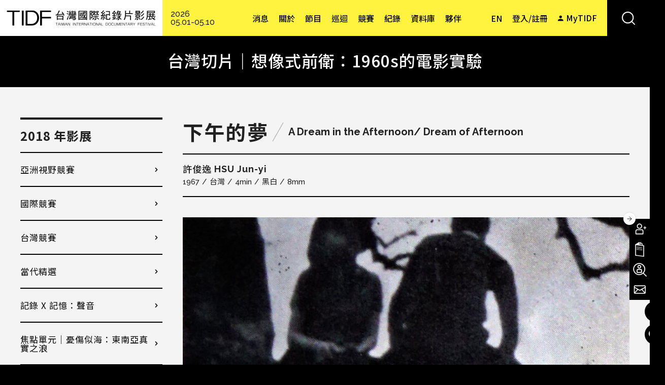

--- FILE ---
content_type: text/html; charset=utf-8
request_url: https://www.tidf.org.tw/zh-hant/films/63954
body_size: 28220
content:
<!DOCTYPE html>
<html lang="zh-hant">
<head profile="http://www.w3.org/1999/xhtml/vocab">
  <!-- Google Tag Manager -->
  <script>(function(w,d,s,l,i){w[l]=w[l]||[];w[l].push({'gtm.start':
  new Date().getTime(),event:'gtm.js'});var f=d.getElementsByTagName(s)[0],
  j=d.createElement(s),dl=l!='dataLayer'?'&l='+l:'';j.async=true;j.src=
  'https://www.googletagmanager.com/gtm.js?id='+i+dl;f.parentNode.insertBefore(j,f);
  })(window,document,'script','dataLayer','GTM-W7L7STLZ');</script>
  <!-- End Google Tag Manager -->
  <title>下午的夢 | 台灣國際紀錄片影展</title>
  <meta name="viewport" content="width=device-width, initial-scale=1.0">
  <meta name="apple-mobile-web-app-capable" content="yes">
  <meta name="HandheldFriendly" content="True">
  <meta name="apple-mobile-web-app-status-bar-style" content="black">
  <meta name="facebook-domain-verification" content="8pvfotxa5f54lvq0fd4x56n52hoilq" />
  <meta http-equiv="Content-Type" content="text/html; charset=utf-8" />
<link rel="shortcut icon" href="https://www.tidf.org.tw/sites/www.tidf.org.tw/files/favicon_0.ico" type="image/vnd.microsoft.icon" />
<meta name="description" content="一個看厭了書的男孩和一個女孩到郊外去。 （影片佚失）" />
<meta name="generator" content="Drupal 7 (http://drupal.org)" />
<link rel="canonical" href="https://www.tidf.org.tw/zh-hant/films/63954" />
<link rel="shortlink" href="https://www.tidf.org.tw/zh-hant/node/63954" />
<meta property="og:site_name" content="台灣國際紀錄片影展" />
<meta property="og:type" content="article" />
<meta property="og:title" content="下午的夢" />
<meta property="og:url" content="https://www.tidf.org.tw/zh-hant/films/63954" />
<meta property="og:description" content="一個看厭了書的男孩和一個女孩到郊外去。 （影片佚失）" />
<meta property="og:updated_time" content="2021-07-03T22:10:48+08:00" />
<meta property="og:image" content="https://www.tidf.org.tw/sites/www.tidf.org.tw/files/imagecache/xia_wu_de_meng_.jpeg" />
<meta name="twitter:card" content="summary" />
<meta name="twitter:url" content="https://www.tidf.org.tw/zh-hant/films/63954" />
<meta name="twitter:title" content="下午的夢" />
<meta name="twitter:description" content="一個看厭了書的男孩和一個女孩到郊外去。 （影片佚失）" />
<meta property="article:published_time" content="2018-03-23T19:07:09+08:00" />
<meta property="article:modified_time" content="2021-07-03T22:10:48+08:00" />
  <!-- <link rel="stylesheet" href="https://maxcdn.bootstrapcdn.com/font-awesome/4.7.0/css/font-awesome.min.css"> -->
  <style type="text/css" media="all">
@import url("https://www.tidf.org.tw/modules/system/system.base.css?t96zrx");
@import url("https://www.tidf.org.tw/modules/system/system.menus.css?t96zrx");
@import url("https://www.tidf.org.tw/modules/system/system.messages.css?t96zrx");
@import url("https://www.tidf.org.tw/modules/system/system.theme.css?t96zrx");
</style>
<style type="text/css" media="all">
@import url("https://www.tidf.org.tw/sites/www.tidf.org.tw/libraries/slick/slick/slick.css?t96zrx");
@import url("https://www.tidf.org.tw/sites/www.tidf.org.tw/modules/contrib/jquery_update/replace/ui/themes/base/minified/jquery.ui.core.min.css?t96zrx");
@import url("https://www.tidf.org.tw/sites/www.tidf.org.tw/modules/contrib/jquery_update/replace/ui/themes/base/minified/jquery.ui.theme.min.css?t96zrx");
@import url("https://www.tidf.org.tw/sites/www.tidf.org.tw/modules/contrib/jquery_update/replace/ui/themes/base/minified/jquery.ui.accordion.min.css?t96zrx");
</style>
<style type="text/css" media="all">
@import url("https://www.tidf.org.tw/sites/www.tidf.org.tw/modules/contrib/colorbox_node/colorbox_node.css?t96zrx");
@import url("https://www.tidf.org.tw/sites/www.tidf.org.tw/modules/contrib/date/date_api/date.css?t96zrx");
@import url("https://www.tidf.org.tw/sites/www.tidf.org.tw/modules/contrib/date/date_popup/themes/datepicker.1.7.css?t96zrx");
@import url("https://www.tidf.org.tw/modules/field/theme/field.css?t96zrx");
@import url("https://www.tidf.org.tw/sites/www.tidf.org.tw/modules/contrib/logintoboggan/logintoboggan.css?t96zrx");
@import url("https://www.tidf.org.tw/modules/node/node.css?t96zrx");
@import url("https://www.tidf.org.tw/sites/www.tidf.org.tw/modules/contrib/picture/picture_wysiwyg.css?t96zrx");
@import url("https://www.tidf.org.tw/modules/user/user.css?t96zrx");
@import url("https://www.tidf.org.tw/sites/www.tidf.org.tw/modules/contrib/extlink/extlink.css?t96zrx");
@import url("https://www.tidf.org.tw/sites/www.tidf.org.tw/modules/contrib/views/css/views.css?t96zrx");
@import url("https://www.tidf.org.tw/sites/www.tidf.org.tw/modules/contrib/ckeditor/css/ckeditor.css?t96zrx");
</style>
<style type="text/css" media="all">
@import url("https://www.tidf.org.tw/sites/www.tidf.org.tw/libraries/slick/slick/slick-theme.css?t96zrx");
@import url("https://www.tidf.org.tw/sites/www.tidf.org.tw/modules/contrib/slick/css/theme/slick.theme.css?t96zrx");
@import url("https://www.tidf.org.tw/sites/www.tidf.org.tw/modules/contrib/slick/css/theme/slick.theme--default.css?t96zrx");
@import url("https://www.tidf.org.tw/sites/www.tidf.org.tw/modules/contrib/colorbox/styles/default/colorbox_style.css?t96zrx");
@import url("https://www.tidf.org.tw/sites/www.tidf.org.tw/modules/contrib/ctools/css/ctools.css?t96zrx");
@import url("https://www.tidf.org.tw/profiles/neticrmp/modules/ienomore/ienomore.css?t96zrx");
@import url("https://www.tidf.org.tw/sites/www.tidf.org.tw/files/css/menu_icons.css?t96zrx");
@import url("https://www.tidf.org.tw/sites/www.tidf.org.tw/modules/custom/netivism_admin_better/css/admin_menu_style.css?t96zrx");
@import url("https://www.tidf.org.tw/sites/www.tidf.org.tw/modules/custom/netivism_admin_better/css/simplemenu_style.css?t96zrx");
@import url("https://www.tidf.org.tw/sites/www.tidf.org.tw/modules/custom/netivism_tidf/css/netivism_tidf_frontend.css?t96zrx");
@import url("https://www.tidf.org.tw/sites/www.tidf.org.tw/modules/contrib/panels/css/panels.css?t96zrx");
@import url("https://www.tidf.org.tw/profiles/neticrmp/modules/neticrm_preset/neticrm_preset.css?t96zrx");
@import url("https://www.tidf.org.tw/sites/www.tidf.org.tw/modules/custom/netivism_share/vendor/font-awesome/css/font-awesome.min.css?t96zrx");
@import url("https://www.tidf.org.tw/sites/www.tidf.org.tw/modules/custom/netivism_share/css/netivism_share.css?t96zrx");
@import url("https://www.tidf.org.tw/sites/all/libraries/fontawesome/css/font-awesome.css?t96zrx");
@import url("https://www.tidf.org.tw/sites/www.tidf.org.tw/modules/custom/jcarousel_03/css/jcarousel.connected-carousels.css?t96zrx");
@import url("https://www.tidf.org.tw/sites/www.tidf.org.tw/modules/contrib/views_accordion/views-accordion.css?t96zrx");
@import url("https://www.tidf.org.tw/modules/locale/locale.css?t96zrx");
@import url("https://www.tidf.org.tw/sites/www.tidf.org.tw/themes/netivism/vendor/material-design-iconic-font/dist/css/material-design-iconic-font.min.css?t96zrx");
@import url("https://www.tidf.org.tw/sites/www.tidf.org.tw/themes/netivism/vendor/hamburgers/dist/hamburgers.min.css?t96zrx");
@import url("https://www.tidf.org.tw/sites/www.tidf.org.tw/libraries/superfish/css/superfish.css?t96zrx");
@import url("https://www.tidf.org.tw/sites/all/modules/civicrm/css/civicrm.css?t96zrx");
@import url("https://www.tidf.org.tw/sites/all/modules/civicrm/css/extras.css?t96zrx");
</style>
<style type="text/css" media="all">
@import url("https://www.tidf.org.tw/sites/www.tidf.org.tw/themes/netivism/vendor/normalize-css/normalize.css?t96zrx");
</style>
<link type="text/css" rel="stylesheet" href="https://fonts.googleapis.com/css2?family=Noto+Sans+TC:wght@400;500;700&amp;display=swap" media="all" />
<link type="text/css" rel="stylesheet" href="https://fonts.googleapis.com/css2?family=Raleway:wght@300;500;700&amp;display=swap" media="all" />
<link type="text/css" rel="stylesheet" href="https://fonts.googleapis.com/css2?family=Roboto&amp;display=swap" media="all" />
<style type="text/css" media="all">
@import url("https://www.tidf.org.tw/sites/www.tidf.org.tw/themes/netivism/css/default.css?t96zrx");
@import url("https://www.tidf.org.tw/sites/www.tidf.org.tw/themes/netivism/css/override.css?t96zrx");
@import url("https://www.tidf.org.tw/sites/www.tidf.org.tw/themes/netivism/css/style.css?t96zrx");
@import url("https://www.tidf.org.tw/sites/www.tidf.org.tw/themes/netivism/css/temp/p.css?t96zrx");
@import url("https://www.tidf.org.tw/sites/www.tidf.org.tw/themes/netivism/css/custom.css?t96zrx");
@import url("https://www.tidf.org.tw/sites/www.tidf.org.tw/themes/netivism/css/custom-en.css?t96zrx");
</style>
<style type="text/css" media="print">
@import url("https://www.tidf.org.tw/sites/www.tidf.org.tw/themes/netivism/css/print.css?t96zrx");
</style>
  <!-- <link href="https://fonts.googleapis.com/earlyaccess/notosanstc.css" rel="stylesheet"> -->
  <!-- <link rel="stylesheet" type="text/css" href="/sites/www.tidf.org.tw/themes/netivism/css/override.css"> -->
  <!-- <link rel="stylesheet" type="text/css" href="/sites/www.tidf.org.tw/themes/netivism/css/style-devel.css">-->
  <!-- <link rel="stylesheet" type="text/css" href="/sites/www.tidf.org.tw/themes/netivism/css/custom.css">-->
  <script type="text/javascript" src="https://www.tidf.org.tw/sites/www.tidf.org.tw/modules/contrib/jquery_update/replace/jquery/1.7/jquery.min.js?v=1.7.1"></script>
<script type="text/javascript" src="https://www.tidf.org.tw/misc/jquery-extend-3.4.0.js?v=1.7.1"></script>
<script type="text/javascript" src="https://www.tidf.org.tw/misc/jquery-html-prefilter-3.5.0-backport.js?v=1.7.1"></script>
<script type="text/javascript" src="https://www.tidf.org.tw/misc/jquery.once.js?v=1.2"></script>
<script type="text/javascript" src="https://www.tidf.org.tw/misc/drupal.js?t96zrx"></script>
<script type="text/javascript" src="https://www.tidf.org.tw/sites/www.tidf.org.tw/modules/contrib/jquery_update/replace/ui/ui/minified/jquery.ui.core.min.js?v=1.10.2"></script>
<script type="text/javascript" src="https://www.tidf.org.tw/sites/www.tidf.org.tw/modules/contrib/jquery_update/replace/ui/ui/minified/jquery.ui.widget.min.js?v=1.10.2"></script>
<script type="text/javascript" src="https://www.tidf.org.tw/sites/www.tidf.org.tw/libraries/slick/slick/slick.min.js?v=1.x"></script>
<script type="text/javascript" src="https://www.tidf.org.tw/sites/www.tidf.org.tw/modules/contrib/jquery_update/replace/ui/ui/minified/jquery.ui.accordion.min.js?v=1.10.2"></script>
<script type="text/javascript" src="https://www.tidf.org.tw/misc/ajax.js?v=7.98"></script>
<script type="text/javascript" src="https://www.tidf.org.tw/sites/www.tidf.org.tw/modules/contrib/jquery_update/js/jquery_update.js?v=0.0.1"></script>
<script type="text/javascript">document.createElement( "picture" );</script>
<script type="text/javascript" src="https://www.tidf.org.tw/sites/www.tidf.org.tw/modules/contrib/extlink/extlink.js?t96zrx"></script>
<script type="text/javascript" src="https://www.tidf.org.tw/sites/www.tidf.org.tw/files/languages/zh-hant_qHcFEUrPUT90ysseDj8sJPMcSDoqcVMx_GB1WQ6cJXE.js?t96zrx"></script>
<script type="text/javascript" src="https://www.tidf.org.tw/sites/www.tidf.org.tw/libraries/colorbox/jquery.colorbox-min.js?t96zrx"></script>
<script type="text/javascript" src="https://www.tidf.org.tw/sites/www.tidf.org.tw/modules/contrib/colorbox/js/colorbox.js?t96zrx"></script>
<script type="text/javascript" src="https://www.tidf.org.tw/sites/www.tidf.org.tw/modules/contrib/colorbox/styles/default/colorbox_style.js?t96zrx"></script>
<script type="text/javascript" src="https://www.tidf.org.tw/sites/www.tidf.org.tw/modules/contrib/colorbox/js/colorbox_load.js?t96zrx"></script>
<script type="text/javascript" src="https://www.tidf.org.tw/sites/www.tidf.org.tw/modules/contrib/colorbox/js/colorbox_inline.js?t96zrx"></script>
<script type="text/javascript" src="https://www.tidf.org.tw/profiles/neticrmp/modules/ienomore/ienomore.js?t96zrx"></script>
<script type="text/javascript" src="https://www.tidf.org.tw/sites/www.tidf.org.tw/modules/custom/netivism_tidf/js/netivism_tidf_schedule_translation.js?t96zrx"></script>
<script type="text/javascript" src="https://www.tidf.org.tw/sites/www.tidf.org.tw/modules/custom/netivism_tidf/js/netivism_tidf_frontend.js?t96zrx"></script>
<script type="text/javascript" src="https://www.tidf.org.tw/sites/www.tidf.org.tw/modules/custom/netivism_tidf_helper/js/netivism_tidf_helper_global_translate.js?t96zrx"></script>
<script type="text/javascript" src="https://www.tidf.org.tw/misc/progress.js?v=7.98"></script>
<script type="text/javascript" src="https://www.tidf.org.tw/sites/www.tidf.org.tw/modules/custom/jcarousel_03/js/jquery.jcarousel.min.js?t96zrx"></script>
<script type="text/javascript" src="https://www.tidf.org.tw/sites/www.tidf.org.tw/modules/custom/jcarousel_03/js/mix.js?t96zrx"></script>
<script type="text/javascript" src="https://www.tidf.org.tw/sites/www.tidf.org.tw/modules/contrib/slick/js/slick.load.min.js?t96zrx"></script>
<script type="text/javascript" src="https://www.tidf.org.tw/sites/www.tidf.org.tw/modules/contrib/views_accordion/views-accordion.js?t96zrx"></script>
<script type="text/javascript" src="https://www.tidf.org.tw/sites/www.tidf.org.tw/modules/contrib/colorbox_node/colorbox_node.js?t96zrx"></script>
<script type="text/javascript" src="https://www.tidf.org.tw/sites/www.tidf.org.tw/libraries/superfish/jquery.hoverIntent.minified.js?t96zrx"></script>
<script type="text/javascript" src="https://www.tidf.org.tw/sites/www.tidf.org.tw/libraries/superfish/sfsmallscreen.js?t96zrx"></script>
<script type="text/javascript" src="https://www.tidf.org.tw/sites/www.tidf.org.tw/libraries/superfish/supposition.js?t96zrx"></script>
<script type="text/javascript" src="https://www.tidf.org.tw/sites/www.tidf.org.tw/libraries/superfish/superfish.js?t96zrx"></script>
<script type="text/javascript" src="https://www.tidf.org.tw/sites/www.tidf.org.tw/libraries/superfish/supersubs.js?t96zrx"></script>
<script type="text/javascript" src="https://www.tidf.org.tw/sites/www.tidf.org.tw/modules/contrib/superfish/superfish.js?t96zrx"></script>
<script type="text/javascript" src="https://www.tidf.org.tw/sites/www.tidf.org.tw/themes/netivism/js/theme.js?t96zrx"></script>
<script type="text/javascript" src="https://www.tidf.org.tw/sites/www.tidf.org.tw/themes/netivism/js/temp/custom_p.js?t96zrx"></script>
<script type="text/javascript" src="https://www.tidf.org.tw/sites/www.tidf.org.tw/themes/netivism/js/custom.js?t96zrx"></script>
<script type="text/javascript">jQuery.extend(Drupal.settings, {"basePath":"\/","pathPrefix":"zh-hant\/","setHasJsCookie":0,"ajaxPageState":{"theme":"netivism","theme_token":"4sJCloWlcujkpjtz5jilJVQEwttODAyByKbZVGyxbRg","jquery_version":"1.7","js":{"sites\/www.tidf.org.tw\/modules\/contrib\/picture\/picturefill2\/picturefill.js":1,"sites\/www.tidf.org.tw\/modules\/contrib\/picture\/picture.js":1,"https:\/\/www.tidf.org.tw\/sites\/all\/modules\/civicrm\/js\/insights.js?vf29591b":1,"sites\/www.tidf.org.tw\/modules\/contrib\/jquery_update\/replace\/jquery\/1.7\/jquery.min.js":1,"misc\/jquery-extend-3.4.0.js":1,"misc\/jquery-html-prefilter-3.5.0-backport.js":1,"misc\/jquery.once.js":1,"misc\/drupal.js":1,"sites\/www.tidf.org.tw\/modules\/contrib\/jquery_update\/replace\/ui\/ui\/minified\/jquery.ui.core.min.js":1,"sites\/www.tidf.org.tw\/modules\/contrib\/jquery_update\/replace\/ui\/ui\/minified\/jquery.ui.widget.min.js":1,"sites\/www.tidf.org.tw\/libraries\/slick\/slick\/slick.min.js":1,"sites\/www.tidf.org.tw\/modules\/contrib\/jquery_update\/replace\/ui\/ui\/minified\/jquery.ui.accordion.min.js":1,"misc\/ajax.js":1,"sites\/www.tidf.org.tw\/modules\/contrib\/jquery_update\/js\/jquery_update.js":1,"0":1,"sites\/www.tidf.org.tw\/modules\/contrib\/extlink\/extlink.js":1,"public:\/\/languages\/zh-hant_qHcFEUrPUT90ysseDj8sJPMcSDoqcVMx_GB1WQ6cJXE.js":1,"sites\/www.tidf.org.tw\/libraries\/colorbox\/jquery.colorbox-min.js":1,"sites\/www.tidf.org.tw\/modules\/contrib\/colorbox\/js\/colorbox.js":1,"sites\/www.tidf.org.tw\/modules\/contrib\/colorbox\/styles\/default\/colorbox_style.js":1,"sites\/www.tidf.org.tw\/modules\/contrib\/colorbox\/js\/colorbox_load.js":1,"sites\/www.tidf.org.tw\/modules\/contrib\/colorbox\/js\/colorbox_inline.js":1,"profiles\/neticrmp\/modules\/ienomore\/ienomore.js":1,"sites\/www.tidf.org.tw\/modules\/custom\/netivism_tidf\/js\/netivism_tidf_schedule_translation.js":1,"sites\/www.tidf.org.tw\/modules\/custom\/netivism_tidf\/js\/netivism_tidf_frontend.js":1,"sites\/www.tidf.org.tw\/modules\/custom\/netivism_tidf_helper\/js\/netivism_tidf_helper_global_translate.js":1,"misc\/progress.js":1,"sites\/www.tidf.org.tw\/modules\/custom\/jcarousel_03\/js\/jquery.jcarousel.min.js":1,"sites\/www.tidf.org.tw\/modules\/custom\/jcarousel_03\/js\/mix.js":1,"sites\/www.tidf.org.tw\/modules\/contrib\/slick\/js\/slick.load.min.js":1,"sites\/www.tidf.org.tw\/modules\/contrib\/views_accordion\/views-accordion.js":1,"sites\/www.tidf.org.tw\/modules\/contrib\/colorbox_node\/colorbox_node.js":1,"sites\/www.tidf.org.tw\/libraries\/superfish\/jquery.hoverIntent.minified.js":1,"sites\/www.tidf.org.tw\/libraries\/superfish\/sfsmallscreen.js":1,"sites\/www.tidf.org.tw\/libraries\/superfish\/supposition.js":1,"sites\/www.tidf.org.tw\/libraries\/superfish\/superfish.js":1,"sites\/www.tidf.org.tw\/libraries\/superfish\/supersubs.js":1,"sites\/www.tidf.org.tw\/modules\/contrib\/superfish\/superfish.js":1,"sites\/www.tidf.org.tw\/themes\/netivism\/js\/theme.js":1,"sites\/www.tidf.org.tw\/themes\/netivism\/js\/temp\/custom_p.js":1,"sites\/www.tidf.org.tw\/themes\/netivism\/js\/custom.js":1},"css":{"modules\/system\/system.base.css":1,"modules\/system\/system.menus.css":1,"modules\/system\/system.messages.css":1,"modules\/system\/system.theme.css":1,"sites\/www.tidf.org.tw\/libraries\/slick\/slick\/slick.css":1,"misc\/ui\/jquery.ui.core.css":1,"misc\/ui\/jquery.ui.theme.css":1,"misc\/ui\/jquery.ui.accordion.css":1,"sites\/www.tidf.org.tw\/modules\/contrib\/colorbox_node\/colorbox_node.css":1,"sites\/www.tidf.org.tw\/modules\/contrib\/date\/date_api\/date.css":1,"sites\/www.tidf.org.tw\/modules\/contrib\/date\/date_popup\/themes\/datepicker.1.7.css":1,"modules\/field\/theme\/field.css":1,"sites\/www.tidf.org.tw\/modules\/contrib\/logintoboggan\/logintoboggan.css":1,"modules\/node\/node.css":1,"sites\/www.tidf.org.tw\/modules\/contrib\/picture\/picture_wysiwyg.css":1,"modules\/user\/user.css":1,"sites\/www.tidf.org.tw\/modules\/contrib\/extlink\/extlink.css":1,"sites\/www.tidf.org.tw\/modules\/contrib\/views\/css\/views.css":1,"sites\/www.tidf.org.tw\/modules\/contrib\/ckeditor\/css\/ckeditor.css":1,"sites\/www.tidf.org.tw\/libraries\/slick\/slick\/slick-theme.css":1,"sites\/www.tidf.org.tw\/modules\/contrib\/slick\/css\/theme\/slick.theme.css":1,"sites\/www.tidf.org.tw\/modules\/contrib\/slick\/css\/theme\/slick.theme--default.css":1,"sites\/www.tidf.org.tw\/themes\/netivism\/css\/tabs.css":1,"sites\/www.tidf.org.tw\/modules\/contrib\/colorbox\/styles\/default\/colorbox_style.css":1,"sites\/www.tidf.org.tw\/modules\/contrib\/ctools\/css\/ctools.css":1,"profiles\/neticrmp\/modules\/ienomore\/ienomore.css":1,"public:\/\/css\/menu_icons.css":1,"sites\/www.tidf.org.tw\/modules\/custom\/netivism_admin_better\/css\/admin_menu_style.css":1,"sites\/www.tidf.org.tw\/modules\/custom\/netivism_admin_better\/css\/simplemenu_style.css":1,"sites\/www.tidf.org.tw\/modules\/custom\/netivism_tidf\/css\/netivism_tidf_frontend.css":1,"sites\/www.tidf.org.tw\/modules\/contrib\/panels\/css\/panels.css":1,"profiles\/neticrmp\/modules\/neticrm_preset\/neticrm_preset.css":1,"sites\/www.tidf.org.tw\/modules\/custom\/netivism_share\/vendor\/font-awesome\/css\/font-awesome.min.css":1,"sites\/www.tidf.org.tw\/modules\/custom\/netivism_share\/css\/netivism_share.css":1,"sites\/all\/libraries\/fontawesome\/css\/font-awesome.css":1,"sites\/www.tidf.org.tw\/modules\/custom\/jcarousel_03\/css\/jcarousel.connected-carousels.css":1,"sites\/www.tidf.org.tw\/modules\/contrib\/views_accordion\/views-accordion.css":1,"modules\/locale\/locale.css":1,"sites\/www.tidf.org.tw\/themes\/netivism\/vendor\/material-design-iconic-font\/dist\/css\/material-design-iconic-font.min.css":1,"sites\/www.tidf.org.tw\/themes\/netivism\/vendor\/hamburgers\/dist\/hamburgers.min.css":1,"sites\/www.tidf.org.tw\/libraries\/superfish\/css\/superfish.css":1,"sites\/all\/modules\/civicrm\/css\/civicrm.css":1,"sites\/all\/modules\/civicrm\/css\/extras.css":1,"sites\/www.tidf.org.tw\/themes\/netivism\/vendor\/normalize-css\/normalize.css":1,"https:\/\/fonts.googleapis.com\/css2?family=Noto+Sans+TC:wght@400;500;700\u0026display=swap":1,"https:\/\/fonts.googleapis.com\/css2?family=Raleway:wght@300;500;700\u0026display=swap":1,"https:\/\/fonts.googleapis.com\/css2?family=Roboto\u0026display=swap":1,"sites\/www.tidf.org.tw\/themes\/netivism\/css\/default.css":1,"sites\/www.tidf.org.tw\/themes\/netivism\/css\/override.css":1,"sites\/www.tidf.org.tw\/themes\/netivism\/css\/style.css":1,"sites\/www.tidf.org.tw\/themes\/netivism\/css\/temp\/p.css":1,"sites\/www.tidf.org.tw\/themes\/netivism\/css\/custom.css":1,"sites\/www.tidf.org.tw\/themes\/netivism\/css\/custom-en.css":1,"sites\/www.tidf.org.tw\/themes\/netivism\/css\/print.css":1}},"colorbox":{"opacity":"0.85","current":"{current} of {total}","previous":"\u00ab Prev","next":"Next \u00bb","close":"\u95dc\u9589","maxWidth":"98%","maxHeight":"98%","fixed":true,"mobiledetect":true,"mobiledevicewidth":"480px"},"netivism_tidf":{"language":"zh-hant","schedule_translation":{"QA\u5834":"Q\u0026A","\u661f\u706b":"Spark","-1287\uff08\u4f4e\u6d88\u5165\u5834\uff09":"-1287 (min. charge applies)","\u9727":"fog","\u6e56\u7554\u7684\u7dec\u7538\u592b\u4eba":"Lady of the Lake","\u89aa\u5bc6\u5bb6\u5ead":"The Close Family","\u601d\u5ff5\u5bb6\u5c4b\uff08\u4f4e\u6d88\u5165\u5834\uff09":"CASA (min. charge applies)","\u5c71\u4e0a\u7684\u5c0f\u5973\u5b50\u8209\u91cd\u968a":"The Weight of Life","\u5c71\u9748\uff08\u4f4e\u6d88\u5165\u5834\uff09":"Mountain Spirits (min. charge applies)","\u9ed1\uff08\u4f4e\u6d88\u5165\u5834\uff09":"Black (min. charge applies)","\u4e0d\u80fd\u6233\u7684\u79d8\u5bc62\uff1a\u570b\u5bb6\u6a5f\u5668\uff08\u4f4e\u6d88\u5165\u5834\uff09":"Unveil the Truth II\uff1aState Apparatus (min. charge applies)","\u6d41\u6d6a\u7684\u72d7\uff08\u4f4e\u6d88\u5165\u5834\uff09":"Stray Dog (min. charge applies)","\u4e00\u500b\u5973\u85dd\u8853\u5bb6\u4e4b\u6b7b":"Death of A Female Artist","68\u96fb\u5f71\u9928":"68 Cinema","\u5496\u5561\u6642\u5149":"Doc Caf\u00e9","\u5c0f\u5ba2\u5ef3":"The Foyer","\u83ef\u5c71A1":"SPOT Huashan A1","\u83ef\u5c71A1\u5ef3":"SPOT Huashan A1","\u83ef\u5c71A2":"SPOT Huashan A2","\u83ef\u5c71A2\u5ef3":"SPOT Huashan A2","\u65b0\u5149\u4e00\u5ef3":"Shin Kong Cinemas 1","\u65b0\u5149\u4e8c\u5ef3":"Shin Kong Cinemas 2","\u65b0\u5149\u4e09\u5ef3":"Shin Kong Cinemas 3","\u5e9c\u4e2d15":"Fuzhong 15","\u65b0\u5317\u5e02\u5e9c\u4e2d15":"New Taipei City Fuzhong 15","\u570b\u5bb6\u96fb\u5f71\u4e2d\u5fc34F\u96fb\u5f71\u6559\u5ba4":"Taiwan Film Institute 4F","\u570b\u7acb\u53f0\u7063\u7f8e\u8853\u9928\u6f14\u8b1b\u5ef3":"NTMOFA Auditorium","\u74e6\u9760\u5927\u6232\u9662":"Doc Outdoors","\u7cfb\u5217\u6d3b\u52d5":"Events","\u5178\u85cf\u5496\u5561":"Artco de Caf\u00e9","\u7d19\u8857\u5496\u5561":"Paper St. Coffee","FabCafe":"FabCafe","\u96e2\u7dda\u5496\u5561":"Offline Caf\u00e9","\u6155\u54f2\u5496\u5561":"Caf\u00e9 Philo","\u593e\u8173\u62d6\u7684\u5bb6":"Flip Flop Hostel","\u6843\u5712\u5149\u5f71\u96fb\u5f71\u9928":"Taoyuan Arts Cinema","\u6843\u5712\u5149\u5f71\u6587\u5316\u9928":"Taoyuan Arts Cinema \u2161","\u6210\u529f\u5927\u5b78\u53f0\u7063\u6587\u5b78\u7cfb\u53f0\u6587\u8b1b\u5802\uff08\u529b\u884c\u6821\u5340\uff09":"Lecture Hall of Department of Taiwan Literature, National Cheng Kung University (Li-Hsing Campus)","\u570b\u7acb\u81fa\u7063\u6587\u5b78\u9928\u6f14\u8b1b\u5ef3":"Auditorium of National Museum of Taiwan Literature","\u53f0\u4e2d\u570b\u7acb\u53f0\u7063\u7f8e\u8853\u9928":"Taichung NTMoFA","\u53f0\u4e2d\u6771\u6d77\u66f8\u82d1":"Taichung Thus Book","\u53f0\u4e2d\u9ed8\u5951\u5496\u5561":"Match Caf\u00e9","\u53f0\u4e2d@Studio\u6587\u5275\u4e2d\u5fc3":"Taichung @Studio","\u53f0\u4e2d\u4f54\u7a7a\u9593":"Taichung Artqpie","\u53f0\u4e2d\u5927\u58a9\u6587\u5316\u4e2d\u5fc3":"Taichung City Dadun Cultural Center","\u53f0\u4e2d\u6c99\u9e7f\u96fb\u5f71\u85dd\u8853\u9928\uff08\u6c99\u9e7f\u6df1\u6ce2\u5206\u9928\uff09":"Shalu Film Odeum","\u53f0\u4e2d\u5927\u5bb6\u66f8\u623f":"DaoDin Bookstore","\u53f0\u4e2d\u5c6f\u5340\u85dd\u6587\u4e2d\u5fc3":"Taichung City Tun District Art Center","\u53f0\u4e2d\u6e2f\u5340\u85dd\u8853\u4e2d\u5fc3":"Taichung City Seaport Art Center","\u53f0\u4e2d\u846b\u8606\u58a9\u6587\u5316\u4e2d\u5fc3":"Taichung City Huludun Cultural Center","\u53f0\u4e2d\u60f3\u60f3\u4eba\u6587\u7a7a\u9593":"Thinkers\u0027 Corner","\u82b1\u84ee\u79c0\u6cf0\u5f71\u57ce":"Hualien Showtime Cinemas","\u82b1\u84ee\u749e\u77f3\u5496\u5561\u9928":"Hualien Jade Cafe","\u82b1\u84ee\u6642\u51491939":"Hualien Timelight 1939","\u5b9c\u862d\u65b0\u6708\u8c6a\u83ef\u5f71\u57ce":"Yilan LUNA DIGITAL Cinemax","\u5b9c\u862d\u677e\u5712\u5c0f\u5c4b":"Yilan Cypress Cabin","\u5b9c\u862d\u6df1\u6e9d\u6751\u4e09\u5b98\u5bae":"Yilan San-guan Temple","\u5b9c\u862d\u53cb\u5584\u751f\u6d3b\u5c0f\u8216":"Yilan Friendly Life Shop","\u53f0\u5357\u5168\u7f8e\u6232\u9662":"Tainan Chuang Mei Theater","\u53f0\u5357\u653f\u5927\u66f8\u57ce":"Tainan Cheng Da Book Store","\u53f0\u5357\u5c4e\u6e9d\u5898\u5ba2\u5ef3":"Tainan S\u00e1i-Kau-K\u00een Kheh Thian","\u53f0\u5357\u7d55\u5c0d\u7a7a\u9593":"Tainan Absolute Space","\u53f0\u5357 Masa Loft":"Tainan Masa Loft","\u53f0\u5357\u7210\u934b\u5496\u5561":"Tainan Luguo Caf\u00e9","\u65b0\u7af9\u5e02\u5f71\u50cf\u535a\u7269\u9928":"Hsinchu City Image Museum","\u65b0\u7af9\u674e\u5b85":"Hsinchu Otaku Lee Cafe+SHOP","\u65b0\u7af9\u65b0\u74e6\u5c4b\u5ba2\u5bb6\u6587\u5316\u4fdd\u5b58\u5340":"Hsinchu New Tile House Hakka Culture District","\u65b0\u7af9\u767e\u5206\u4e4b\u4e8c\u5496\u5561":"Hsinchu 2\/100 Caf\u00e9","\u65b0\u7af9\u58a8\u5496\u5561":"Hsinchu Ink Coffee","\u96f2\u6797\u79d1\u6280\u5927\u5b78\u5716\u66f8\u9928":"YunTech Library","\u8aa0\u54c1\u66f8\u5e97\u864e\u5c3e\u5e97":"Eslite Huwei Store","\u864e\u5c3e\u539d\u6c99\u9f8d":"Huwei Salon","\u5c0f\u79e7\u81ea\u7136\u8fb2\u5834@\u6c34\u96f2\u6797":"Sauniyau\u2019s Farm","\u6597\u516d\u96f2\u4e2d\u8857\u751f\u6d3b\u805a\u843d":"Yunzhong Street Life Style Village","\u9ea5\u4ed4\u7c1d\u7368\u7acb\u66f8\u5e97":"Mailiao Bookstore","\u897f\u87ba\u6771\u5e02\u5834":"Siluo The East Market","\u864e\u5c3e\u539d\u6c99\u9f8d\u30fb\u84cb\u4e9e\u57fa\u5730":"Huwei Salon-Gaia Space","\u9ad8\u96c4 in89 \u99c1\u4e8c\u96fb\u5f71\u9662":"Kaohsiung in89 Pier-2 Cinema","\u9ad8\u96c4\u4e09\u9918\u66f8\u5e97":"Kaohsiung TaKaoBooks","\u9ad8\u96c4\u8def\u4eba\u5496\u5561":"Kaohsiung RUH CAF\u00c9","\u9ad8\u96c4\u6709\u3002\u5496\u5561":"Kaohsiung rRuyo Caf\u00e9","\u9ad8\u96c4\u7766\u5de5\u5834":"Kaohsiung Mars Cube","\u9ad8\u96c4 MLD\u5f71\u57ce\uff08\u53f0\u92c1\uff09":"MLD Cinema","\u9ad8\u96c4\u5e02\u96fb\u5f71\u9928":"Kaohsiung Film Archive","\u9ad8\u96c4 In Our Time":"Kaohsiung In Our Time","\u6e05\u83ef\u5927\u5b78\u5408\u52e4\u6f14\u85dd\u5ef3":"Zy Xel Auditorium NTHU","\u5f70\u5316\u7e23\u7acb\u5716\u66f8\u9928\u6f14\u8b1b\u5ef3":"Auditorium, Changhua County Library","\u820a\u91d1\u5c71\u5be6\u9a57\u96fb\u5f71\u9662":"San Francisco Cinematheque","\u9999\u6e2f\u6d78\u6703\u5927\u5b78\u96fb\u5f71\u5b78\u9662CVA104":"CVA104 Communication and Visual Arts Building, HKBU","\u96f2\u6797\u79d1\u6280\u5927\u5b78\u5716\u66f8\u99288FAL808\u8996\u807d\u5ba4":"YunTech Library AL808","\u53f0\u6771\u79c0\u6cf0\u5f71\u57ce":"Showtime Cinemas Taitung","\u6f8e\u6e56\u98a8\u5411\u7a7a\u9593":"Art Studio","\u5609\u7fa9\u5cf6\u547c\u518a\u5e97":"To-hoo Tsheh-ti\u00e0m","\u5f88\u591a\u6c34":"Much Water","\u83ef\u9e97\u7684\u6e2c\u8a66":"Amazinh Test","\u4e2d\u5c7173\u5f71\u8996\u85dd\u6587\u7a7a\u9593":"TCZS73","TEST01\u5834\u6b21\u540d\u7a31":"TEST01NAME","\u8b1b\u8005A, \u8b1b\u8005B, \u8b1b\u8005C":"speakerA, speakerB, speakerC","\u4e3b\u6301\u4eba1, \u4e3b\u6301\u4eba2":"host1, host2","\u6620\u5f8cQ\u0026A\u77ed\u7247":"Q\u0026A Video","\u6620\u524d\u5c0e\u8b80":"Introduction","\u6620\u524d\u958b\u5834":"Introduction","\u6620\u5f8c\u5ea7\u8ac7":"Q\u0026A","\u5927\u5e2b\u8b1b\u5802":"Master Class","\u6620\u524d\u5c0e\u8b80+\u6620\u5f8cQ\u0026A\u77ed\u7247":"Introduction + Q\u0026A Video","\u9078\u7247\u5b50\u96e3\uff08\u9078\u7247\u6307\u5357\uff09":"What\u0027s in the Programme?","\u73fe\u5834\u96fb\u5f71\uff1a\u300a\u7d05\u8336\u6642\u5149\u2014\u2014\u901a\u7167\u5149\u300b+\u300a\u865b\u821f\u8a18\u300b":"Live Cinema","\u7d00\u9304\u5287\u5834\uff1a\u5be6\u9a57067":"Documentary Theatre - Experiment 067","\u7d00\u9304\u5287\u5834\uff1a\u95b1\u8b80\u75c5\u6bd2\u6f14\u51fa":"Documentary Theatre - Reading Virus","\u518d\u63a2\uff1a\u7b2c\u4e00\u6ce2\u539f\u4f4f\u6c11\u65cf\u96fb\u5f71\u73fe\u8c61\uff081994-2000\uff09\u7684\u53ef\u80fd":"Indigenous with a Capital \u0027I\u0027: Indigenous Documentaries from 1994 to 2000","\u8de8\u57df\u8207\u8f49\u5411\uff1a\u7d00\u9304\u7247 X \u7576\u4ee3\u85dd\u8853":"Crossover and New Pathways: Documentary \u0026 Contemporary Art","\u8a18\u61b6\u8207\u8a18\u9304\uff1a\u904b\u52d5\u4e2d\u7684\u9999\u6e2f\u7d00\u9304\u7247":"To Remember and Resist: Hong Kong Documentary and\/in the Movement","\u7a7a\u7e3d\u81fa\u7063\u7576\u4ee3\u6587\u5316\u5be6\u9a57\u5834 102\u5171\u4eab\u5427":"C-LAB R102 Coworking Space","\u7a7a\u7e3d\u81fa\u7063\u7576\u4ee3\u6587\u5316\u5be6\u9a57\u5834 102\u5171\u4eab\u5427 \/ \u9078\u7247\u5b50\u96e3\uff08\u9078\u7247\u6307\u5357\uff09":"C-LAB R102 Coworking Space \/ What\u0027s in the Programme?","\u7a7a\u7e3d\u81fa\u7063\u7576\u4ee3\u6587\u5316\u5be6\u9a57\u5834 101\u6392\u7df4\u5427":"C-LAB R101 Rehearsal Room","\u6642\u5149\u53f0\u7063#1":"Reel Taiwan#1","\u6642\u5149\u53f0\u7063#2":"Reel Taiwan#2","\u6642\u5149\u53f0\u7063#3":"Reel Taiwan#3","\u53f0\u7063\u5207\u7247#1":"Taiwan Spectrum#1","\u53f0\u7063\u5207\u7247#2":"Taiwan Spectrum#2","\u53f0\u7063\u5207\u7247#3":"Taiwan Spectrum#3","\u53f0\u7063\u5207\u7247#4":"Taiwan Spectrum#4","\u53f0\u7063\u5207\u7247#5":"Taiwan Spectrum#5","\u53f0\u7063\u5207\u7247#6":"Taiwan Spectrum#6","\u53f0\u7063\u5207\u7247#7":"Taiwan Spectrum#7","\u6490\u9999\u6e2f#1":"Stand With Hong Kong#1","\u6490\u9999\u6e2f#2":"Stand With Hong Kong#2","\u6490\u9999\u6e2f#3":"Stand With Hong Kong#3","\u7a7a\u9593\u77ed\u7247\u96c6#1":"Documemory#1","\u7a7a\u9593\u77ed\u7247\u96c6#2":"Documemory#2","\u7a7a\u9593\u77ed\u7247\u96c6#3":"Documemory#3","\u6bd4\u7d00\u9304\u7247\u9084\u964c\u751f#1":"Stranger than Documentary#1","\u6bd4\u7d00\u9304\u7247\u9084\u964c\u751f#2":"Stranger than Documentary#2","Hello\u8cfc\u7968":"EN Hello ticket (test)","\u5feb\u4f86\u8cb7\u7968":"Buy ticket (test)","\u8a18\u9304X\u8a18\u61b6#1":"Documemory#1","\u8a18\u9304X\u8a18\u61b6#2":"Documemory#2","\u8a18\u9304X\u8a18\u61b6#3":"Documemory#3","\u5a01\u5ec9\uff0e\u80af\u7279\u91cc\u5947\u77ed\u7247\u96c6#1\uff1a\u7d20\u63cf\u6295\u5f71":"William KENTRIDGE\u0027s Films#1: Drawings for Projection","\u5a01\u5ec9\uff0e\u80af\u7279\u91cc\u5947\u77ed\u7247\u96c6#2":"William KENTRIDGE\u0027s Films#2","\u83f2\u5f8b\u8cd3\u77ed\u8f2f#1\uff1a\u904a\u8a18\u8207\u79fb\u52d5\u8a18\u61b6":"Philippine Shorts#1: Travelogue and Moving Memory","\u83f2\u5f8b\u8cd3\u77ed\u8f2f#2\uff1a\u7f85\u514b\u65af\u674e\u65e9\u671f\u4f5c\u54c1":"Philippine Shorts#2: Roxlee\u0027s Early Films","\u83f2\u5f8b\u8cd3\u77ed\u8f2f#3\uff1a\u96fb\u5f71\u5de5\u4f5c\u8005\u798f\u5229\u57fa\u91d1\u6703 Mowelfund\uff0880s-90s\uff09\u8207\u53d4\u53d4\u963f\u59e8\u96fb\u5f71\u793e\uff0810s-20s\uff09":"Philippine Shorts#3: Mowelfund (80s-90s) + Tito \u0026 Tita (10s-20s)","\u6bd4\u7d00\u9304\u7247\u9084\u964c\u751f#3":"Stranger than Documentary#3","\u5f9e\u6c5d\u6d6e\u6ce2\u703e\uff1a\u53f0\u7063\u5973\u6027\u5be6\u9a57\u96fb\u5f71\u5207\u7247":"Ebbs of Mothers, Flows of Daughters","\u83ef\u5c71\u5149\u9ede\u4e00\u5ef3":"SPOT Huashan A1","\u83ef\u5c71\u5149\u9ede\u4e8c\u5ef3":"SPOT Huashan A2","\u4eac\u7ad9\u5a01\u79c0\u4e5d\u5ef3":"Vie Show Taipei Qsquare Cinema 9","\u4eac\u7ad9\u5a01\u79c0\u5341\u5ef3":"Vie Show Taipei Qsquare Cinema 10","\u570b\u5bb6\u5f71\u8996\u807d\u4e2d\u5fc3\u5927\u5f71\u683c":"TFAI Cinema A","\u570b\u5bb6\u5f71\u8996\u807d\u4e2d\u5fc3\u5c0f\u5f71\u683c":"TFAI Cinema B","\u81fa\u7063\u7576\u4ee3\u6587\u5316\u5be6\u9a57\u5834 102\u5171\u4eab\u5427":"C-LAB R102 Coworking Space","\u8cfc\u7968\u53bb":"Get Tickets","\u82b1\u84ee\u9435\u9053\u96fb\u5f71\u9662":"Hualien Railway Cinema","\u7d00\u9304\u7247\u804a\u804a\u5427":"DOC Talk","\u9078\u7247\u6307\u5357":"Programme Guide","\u6236\u5916\u653e\u6620":"Outdoor Screening","\u5f71\u50cf\u8b80\u66f8\u6703":"DOC Reading","\u9078\u7247\u6307\u5357\uff20\u5f70\u5316":"Programme Guide@Changhua","\u8c6a\u6240\u5728":"Hao Atelier","\u7626\u5b50\u5496\u5561":"Skinny Cafe (Lukang)","\u767d\u8272\u65b9\u584a\u5de5\u4f5c\u5ba4":"White Cube Cafe \u0026 Studio","\u5317\u5c07\u4e03":"A Silent Gaze","\u70ba\u4ec0\u9ebc\u5f69\u8679\u7684\u4e2d\u9593\u662f\u9ec3\u8272":"Why Is Yellow the Middle of the Rainbow?","\u90a6\u5854\u980c\u6b4c":"Bontoc Eulogy","\u4e09\u5206\u9418\u2014\u2014\u8d85\u5c55\u958b":"Three Minutes - A Lengthening","\u5922\u9192\u54c8\u74e6\u90a3":"Epicentro","\u8e0a\u5b50":"Odoriko","\u91d1\u9580\u7559\u5ff5":"Remember Me","\u5931\u4eba\u62db\u5f85\u6240":"The Lostman Guesthouse","\u5f70\u5316\u6176\u5b89\u5bae\u5edf\u57d5":"Changhua Qing\u0027an Temple Court","\u5433\u6021\u4f36\uff0f\u5f71\u8996\u807d\u4e2d\u5fc3\u7d00\u9304\u7247\u7d44\u5c08\u54e1":"Zoey WU, TIDF\/ Dept. of Documentary, TFAI","\u694a\u5b50\u6684\uff0f\u5f71\u8996\u807d\u4e2d\u5fc3\u7d00\u9304\u7247\u7d44\u5c08\u54e1":"Jessie YANG, TIDF\/ Dept. of Documentary, TFAI","\u9673\u71d5\u5983\uff0f\u9e7f\u6e2f\u56dd\u4ed4\u5718\u968a\u6210\u54e1":"Yenfei CHEN, member of The Kids from Lukang","\u738b\u54c1\u9a4a\uff08\u66fc\u840d\uff09\uff0f\u7b56\u5c55\u4eba\u3001\u7406\u8ad6\u5de5\u4f5c\u8005":"WANG Pin-hua, curator","\u90b1\u660e\u61b2\uff0f\u65c5\u5eab\u5f70\u5316\u5275\u8fa6\u4eba":"Sam CHIU, founder of LUKO Changhua Travel Library","\u5468\u5bec\u67d4\uff0f\u8eab\u9ad4\u5275\u4f5c\u8005":"CHOU Kuan-jou, theater performer","\u5c4f\u6771\u7e3d\u57165F":"Pingtung County Library 5F","\u5c4f\u6771\u7e3d\u57163F":"Pingtung County Library 3F","\u6c38\u52dd5\u865f":"Yong Sheng No.5","\u7e6b\u3002\u672c\u5c4b":"Akauwbooks","\u5c0f\u967d\u3002\u65e5\u683d\u66f8\u5c4b":"Word Planter Bookstore","\u662f\u4f60\u55ce":"Avoiding Vision","\u5f8c\u73fe\u4ee3\u97d3\u570b":"Post Modern Korea","\u4e8c\u25cb\u4e8c\u25cb\u5e74\u7684\u4e00\u5834\u96e8":"Rain in 2020","\u6587\u660e\u7e6a\u8a9e + K\u7684\u623f\u9593\u2014\u2014\u95dc\u65bc\u4e16\u754c\u7684\u5275\u9020\u8207\u6bc0\u6ec5":"Apiyemiyek\u00ee? + K\u2019s Room \u2013 The Creation and Destruction of the World","\u570b\u5bb6\u5f71\u8996\u807d\u4e2d\u5fc3\u591a\u529f\u80fd\u5ba4":"TFAI Multifunction Room","\u2605\u6b32\u89c0\u8cde\u96fb\u5f71\u8005\u9808\u8cfc\u7968\u5165\u5834\uff0c\u5ea7\u8ac7\u5c07\u8996\u73fe\u5834\u60c5\u6cc1\u5b89\u6392\u5019\u88dc\u5165\u5834\uff0c\u984d\u6eff\u70ba\u6b62\u3002":"Please purchase tickets for the screening. If seats are still available after the screening, there will be a queue for admission to the Extended Q\u0026A.","\u2605\u6b64\u5ea7\u8ac7\u70ba\u300a\u4eba\u985e\u4e16\uff0c\u5b64\u5bc2\u4e16\u300b\u6620\u5f8c\u6d3b\u52d5\uff0c\u6b32\u89c0\u8cde\u96fb\u5f71\u8005\u9808\u8cfc\u7968\u5165\u5834\uff0c\u5ea7\u8ac7\u5c07\u8996\u73fe\u5834\u60c5\u6cc1\u5b89\u6392\u5019\u88dc\u5165\u5834\uff0c\u984d\u6eff\u70ba\u6b62\u3002":"The talk is a post-screening event of Notes from Eremocene. Please purchase tickets for the screening. If seats are still available after the screening, there will be a queue for admission to the talk.","\u203b\u90e8\u5206\u6f14\u51fa\u542b\u9583\u5149\u8207\u5de8\u5927\u8072\u97ff\u6548\u679c\uff0c\u8acb\u659f\u914c\u5165\u5834":"\u203b The performance may contain strobe and loud sound effects. Audience discretion is advised.","\u2605 \u672c\u5834\u67098mm\u30019.5mm\u300116mm\u7279\u5225\u653e\u6620":"Including 8mm, 9.5mm and 16mm film projection","\u81fa\u7063\u7576\u4ee3\u6587\u5316\u5be6\u9a57\u5834 \u806f\u5408\u9910\u5ef3\u5c55\u6f14\u7a7a\u9593\u4e00\u6a13":"C-LAB Art Space I, 1F","\u73fe\u5834\u96fb\u5f71":"Live Cinema","\u9ed8\u7247\u653e\u6620":"Silent Film Screening","\u81ea\u7531\u5165\u5834\uff0c\u975e\u82f1\u8a9e\u767c\u97f3\u4e14\u7121\u82f1\u5b57\u5e55":"Free Entry, Non-English language film without English subtitles","\u5ef6\u4f38\u5ea7\u8ac7":"Extended Q\u0026A","\u5c0e\u6f14\u5ea7\u8ac7":"Director\u0027s Talk","\u6620\u5f8c\u5ea7\u8ac7\u3001\u25b2\u975e\u82f1\u8a9e\u767c\u97f3\u4e14\u7121\u82f1\u5b57\u5e55":"Q\u0026A, \u25b2Non-English language film without English subtitles"}},"civicrm":{"resourceBase":"https:\/\/www.tidf.org.tw\/sites\/all\/modules\/civicrm\/"},"slick":{"accessibility":true,"adaptiveHeight":false,"autoplay":false,"autoplaySpeed":3000,"pauseOnHover":true,"pauseOnDotsHover":false,"arrows":true,"centerMode":false,"centerPadding":"50px","dots":false,"dotsClass":"slick-dots","draggable":true,"fade":false,"focusOnSelect":false,"infinite":true,"initialSlide":0,"lazyLoad":"ondemand","mousewheel":false,"randomize":false,"rtl":false,"rows":1,"slidesPerRow":1,"slide":"","slidesToShow":1,"slidesToScroll":1,"speed":500,"swipe":true,"swipeToSlide":false,"edgeFriction":0.35,"touchMove":true,"touchThreshold":5,"useCSS":true,"cssEase":"ease","useTransform":true,"easing":"linear","variableWidth":false,"vertical":false,"verticalSwiping":false,"waitForAnimate":true},"views_accordion":{"views-accordion-node_films_2021-block_4":{"collapsible":1,"rowstartopen":false,"animated":false,"duration":300,"autoheight":0,"event":"click","fillspace":0,"navigation":0,"clearstyle":0,"grouping":0,"display":"block_4","viewname":"node_films_2021","usegroupheader":0,"header":".views-accordion-header","newoptions":false}},"extlink":{"extTarget":"_blank","extClass":0,"extLabel":"(link is external)","extImgClass":0,"extSubdomains":1,"extExclude":"","extInclude":"","extCssExclude":"","extCssExplicit":"","extAlert":0,"extAlertText":"This link will take you to an external web site.","mailtoClass":0,"mailtoLabel":"(link sends e-mail)"},"superfish":{"2":{"id":"2","sf":{"animation":{"opacity":"show"},"speed":"\u0027fast\u0027","autoArrows":true,"dropShadows":true,"disableHI":false},"plugins":{"smallscreen":{"mode":"window_width","addSelected":false,"menuClasses":false,"hyperlinkClasses":false,"title":"\u4e3b\u9078\u55ae\uff082021\uff09"},"supposition":true,"bgiframe":false,"supersubs":{"minWidth":"12","maxWidth":"27","extraWidth":1}}}},"theme_netivism_settings":{"netivism_mobile_nav_mode":"overlay_full","netivism_mobile_nav_menus":{"menu-main-menu-2021":"menu-main-menu-2021"},"language":"zh-hant"}});</script>
</head>
<!--[if lt IE 7 ]><body class="ie6 html not-front not-logged-in with-sidebar-first page-node page-node- page-node-63954 node-type-films is-admin-better simplemenu-theme-dark i18n-zh-hant with-sidebar one-sidebar section-films"><![endif]-->
<!--[if IE 7 ]><body class="ie7 html not-front not-logged-in with-sidebar-first page-node page-node- page-node-63954 node-type-films is-admin-better simplemenu-theme-dark i18n-zh-hant with-sidebar one-sidebar section-films"><![endif]-->
<!--[if IE 8 ]><body class="ie8 html not-front not-logged-in with-sidebar-first page-node page-node- page-node-63954 node-type-films is-admin-better simplemenu-theme-dark i18n-zh-hant with-sidebar one-sidebar section-films"><![endif]-->
<!--[if IE 9 ]><body class="ie9 html not-front not-logged-in with-sidebar-first page-node page-node- page-node-63954 node-type-films is-admin-better simplemenu-theme-dark i18n-zh-hant with-sidebar one-sidebar section-films"><![endif]-->
<!--[if (gt IE 9)|!(IE)]><!--><body class="html not-front not-logged-in with-sidebar-first page-node page-node- page-node-63954 node-type-films is-admin-better simplemenu-theme-dark i18n-zh-hant with-sidebar one-sidebar section-films" ><!--<![endif]-->
  <!-- Google Tag Manager (noscript) -->
  <noscript><iframe src="https://www.googletagmanager.com/ns.html?id=GTM-W7L7STLZ"
  height="0" width="0" style="display:none;visibility:hidden"></iframe></noscript>
  <!-- End Google Tag Manager (noscript) -->
  <p id="skip-link">
    <a class="element-invisible element-focusable" href="#navigation">Jump to Navigation</a>
    <a class="element-invisible element-focusable" href="#main-content">Jump to Main content</a>
  </p>
    <div id="page" class="page sub-section-63954">
      <header id="header" class="header">
      <div class="header-inner limiter">
  
      <div class="logo-title">
                  <a class="logo" href="/zh-hant" title="首頁" rel="home"><img src="https://www.tidf.org.tw/sites/www.tidf.org.tw/files/logo-tidf-dark2x.png" alt="首頁" /></a>
        
        <div class="name-and-slogan">
                      <div class="site-name">
              <a href="/zh-hant" title="首頁" rel="home">台灣國際紀錄片影展</a>
            </div>
                            </div> <!-- .name-and-slogan -->
      </div> <!-- .logo-title -->

              <div id="navbar" class="navbar">
                      <div class="film-festival-date">2026<br />
05.01-05.10</div>
          
                        <div class="region region-header">
    <div id="block-locale-language" class="block block-locale block-odd clearfix">
  <div class="block-inner">

            		
		<div class="block-content" >
      <ul class="language-switcher-locale-url"><li class="zh-hant first active"><a href="/zh-hant/films/63954" class="language-link active" xml:lang="zh-hant" title="下午的夢">中</a></li>
<li class="en last"><a href="/en/films/64592" class="language-link" xml:lang="en" title="A Dream in the Afternoon/ Dream of Afternoon">EN</a></li>
</ul>		</div>

  </div> <!-- /block-inner -->
</div> <!-- /block -->
<div id="block-menu_block-5" class="block block-menu-block block-even clearfix">
  <div class="block-inner">

            		
		<div class="block-content" >
      <div class="menu-block-wrapper menu-block-5 menu-name-menu-assist-menu parent-mlid-0 menu-level-1">
  <ul class="menu"><li class="first leaf menu-mlid-2578 登入/註冊 mid-2578"><a href="/zh-hant/user/login">登入/註冊</a></li>
<li class="last leaf menu-mlid-2582 mytidf mid-2582"><a href="/zh-hant/user">MyTIDF</a></li>
</ul></div>
		</div>

  </div> <!-- /block-inner -->
</div> <!-- /block -->
<div id="block-block-16" class="block block-block block-odd clearfix">
  <div class="block-inner">

            		
		<div class="block-content" >
      
<form action="/zh-hant/search" method="get" id="block-search-views-exposed-form-search-2021-page-1" accept-charset="UTF-8">
  <div>
    <div class="views-exposed-form">
      <div class="views-exposed-widgets clearfix">
        <div id="block-search-edit-search-api-views-fulltext-wrapper"
          class="views-exposed-widget views-widget-filter-search_api_views_fulltext">
          <div class="views-widget">
            <div class="form-item form-type-textfield form-item-search-api-views-fulltext">
              <input type="text" id="block-search-edit-search-api-views-fulltext" name="search_api_views_fulltext" value=""
                size="30" maxlength="128" class="form-text" placeholder="請輸入關鍵字">
            </div>
          </div>
        </div>
        <div class="views-exposed-widget views-submit-button">
          <input type="submit" id="block-search-edit-submit-search-2021" name="" value="搜尋" class="form-submit">
        </div>
      </div>
    </div>
  </div>
</form>		</div>

  </div> <!-- /block-inner -->
</div> <!-- /block -->
  </div>
          
                      <nav id="navigation" class="navigation">
              <div class="navigation-inner limiter">
                  <div class="region region-navigation">
    <div id="block-superfish-2" class="block block-superfish block-odd clearfix">
  <div class="block-inner">

            		
		<div class="block-content" >
      <ul id="superfish-2" class="menu sf-menu sf-menu-main-menu-2021 sf-horizontal sf-style-none sf-total-items-8 sf-parent-items-6 sf-single-items-2"><li id="menu-604677-2" class="first odd sf-item-1 sf-depth-1 sf-no-children"><a href="/zh-hant/news" class="sf-depth-1">消息</a></li><li id="menu-601323-2" class="middle even sf-item-2 sf-depth-1 sf-total-children-9 sf-parent-children-1 sf-single-children-8 menuparent"><a href="/zh-hant/page/31710" class="sf-depth-1 menuparent">關於</a><ul><li id="menu-603345-2" class="first odd sf-item-1 sf-depth-2 sf-no-children"><a href="/zh-hant/page/31710" class="sf-depth-2">關於TIDF</a></li><li id="menu-603346-2" class="middle even sf-item-2 sf-depth-2 sf-no-children"><a href="/zh-hant/page/32" class="sf-depth-2">入場資訊</a></li><li id="menu-603347-2" class="middle odd sf-item-3 sf-depth-2 sf-no-children"><a href="/zh-hant/page/31741" class="sf-depth-2">場地資訊</a></li><li id="menu-678164-2" class="middle even sf-item-4 sf-depth-2 sf-no-children"><a href="/zh-hant/page/135029" class="sf-depth-2">青少年評審團</a></li><li id="menu-603348-2" class="middle odd sf-item-5 sf-depth-2 sf-total-children-1 sf-parent-children-1 sf-single-children-0 menuparent"><a href="/zh-hant/page/31714" class="sf-depth-2 menuparent">DOC U種子志工計畫</a><ul><li id="menu-603349-2" class="firstandlast odd sf-item-1 sf-depth-3 sf-total-children-1 sf-parent-children-0 sf-single-children-1 menuparent"><a href="/zh-hant/civicrm/profile/create?gid=11&amp;reset=1" class="sf-depth-3 menuparent">DOC U種子志工報名</a><ul><li id="menu-603351-2" class="firstandlast odd sf-item-1 sf-depth-4 sf-no-children"><a href="/zh-hant/page/91475" class="sf-depth-4">新年度新加碼！第十二屆TIDF志工小隊全新招募！</a></li></ul></li></ul></li><li id="menu-603350-2" class="middle even sf-item-6 sf-depth-2 sf-no-children"><a href="/zh-hant/page/31715" class="sf-depth-2">Taiwan Docs國際推廣平台</a></li><li id="menu-603352-2" class="middle odd sf-item-7 sf-depth-2 sf-no-children"><a href="/zh-hant/page/31735" class="sf-depth-2">策展團隊 </a></li><li id="menu-603353-2" class="middle even sf-item-8 sf-depth-2 sf-no-children"><a href="/zh-hant/page/31713" class="sf-depth-2">常見問題</a></li><li id="menu-603354-2" class="last odd sf-item-9 sf-depth-2 sf-no-children"><a href="/zh-hant/contact" class="sf-depth-2">聯絡我們</a></li></ul></li><li id="menu-601324-2" class="middle odd sf-item-3 sf-depth-1 sf-total-children-11 sf-parent-children-0 sf-single-children-11 menuparent"><a href="/zh-hant/shows" class="sf-depth-1 menuparent">節目</a><ul><li id="menu-604060-2" class="first odd sf-item-1 sf-depth-2 sf-no-children"><a href="/zh-hant/shows/schedule" class="sf-depth-2">總場次表</a></li><li id="menu-604068-2" class="middle even sf-item-2 sf-depth-2 sf-no-children"><a href="https://www.tidf.org.tw/zh-hant/category/shows2024/5977" class="sf-depth-2">TIDF 2024得獎影片</a></li><li id="menu-604074-2" class="middle odd sf-item-3 sf-depth-2 sf-no-children"><a href="https://www.tidf.org.tw/zh-hant/category/shows2024/5850" class="sf-depth-2">解放與挪用：檔案變形記</a></li><li id="menu-677275-2" class="middle even sf-item-4 sf-depth-2 sf-no-children"><a href="/zh-hant/category/shows2024/5981" class="sf-depth-2">雙面斯洛伐克｜彼得．克雷克斯&amp;維拉．恰卡紐娃</a></li><li id="menu-604076-2" class="middle odd sf-item-5 sf-depth-2 sf-no-children"><a href="https://www.tidf.org.tw/zh-hant/category/shows2024/5852" class="sf-depth-2">焦點單元｜時代的隱喻：名為緬甸的真實</a></li><li id="menu-604079-2" class="middle even sf-item-6 sf-depth-2 sf-no-children"><a href="https://www.tidf.org.tw/zh-hant/category/shows2024/5855" class="sf-depth-2">時光台灣：流離島影</a></li><li id="menu-640977-2" class="middle odd sf-item-7 sf-depth-2 sf-no-children"><a href="https://www.tidf.org.tw/zh-hant/category/shows2024/5978" class="sf-depth-2">TIDF精選</a></li><li id="menu-678805-2" class="middle even sf-item-8 sf-depth-2 sf-no-children"><a href="/zh-hant/category/shows2024/5995" class="sf-depth-2">高雄限定專題｜小田香</a></li><li id="menu-679543-2" class="middle odd sf-item-9 sf-depth-2 sf-no-children"><a href="/zh-hant/category/shows2024/6019" class="sf-depth-2">台南限定專題｜拉明烏</a></li><li id="menu-679789-2" class="middle even sf-item-10 sf-depth-2 sf-no-children"><a href="/zh-hant/category/shows2024/6020" class="sf-depth-2">台中限定專題｜焦點再訪：弗柯・克普</a></li><li id="menu-680638-2" class="last odd sf-item-11 sf-depth-2 sf-no-children"><a href="/zh-hant/category/shows2024/6026" class="sf-depth-2">新竹限定專題｜蕭美玲：生命書寫與影像凝視</a></li></ul></li><li id="menu-604687-2" class="middle even sf-item-4 sf-depth-1 sf-total-children-6 sf-parent-children-0 sf-single-children-6 menuparent"><a href="/zh-hant/events" class="sf-depth-1 menuparent">巡迴</a><ul><li id="menu-680688-2" class="first odd sf-item-1 sf-depth-2 sf-no-children"><a href="/zh-hant/events/135385" class="sf-depth-2">新竹站</a></li><li id="menu-643585-2" class="middle even sf-item-2 sf-depth-2 sf-no-children"><a href="https://www.tidf.org.tw/zh-hant/events/112767" class="sf-depth-2">台中站</a></li><li id="menu-679609-2" class="middle odd sf-item-3 sf-depth-2 sf-no-children"><a href="/zh-hant/events/135161" class="sf-depth-2">台南站</a></li><li id="menu-679147-2" class="middle even sf-item-4 sf-depth-2 sf-no-children"><a href="/zh-hant/events/135098" class="sf-depth-2">高雄站</a></li><li id="menu-642869-2" class="middle odd sf-item-5 sf-depth-2 sf-no-children"><a href="https://www.tidf.org.tw/zh-hant/events/1399" class="sf-depth-2">花蓮站</a></li><li id="menu-677899-2" class="last even sf-item-6 sf-depth-2 sf-no-children"><a href="https://www.tidf.org.tw/zh-hant/events/135024" class="sf-depth-2">衛星城市</a></li></ul></li><li id="menu-601325-2" class="middle odd sf-item-5 sf-depth-1 sf-total-children-4 sf-parent-children-0 sf-single-children-4 menuparent"><a href="/zh-hant/page/131834" class="sf-depth-1 menuparent">競賽</a><ul><li id="menu-604082-2" class="first odd sf-item-1 sf-depth-2 sf-no-children"><a href="/zh-hant/page/1599" class="sf-depth-2">競賽簡章</a></li><li id="menu-646115-2" class="middle even sf-item-2 sf-depth-2 sf-no-children"><a href="/zh-hant/competition/competition-shortlist" class="sf-depth-2">歷屆入圍名單</a></li><li id="menu-646117-2" class="middle odd sf-item-3 sf-depth-2 sf-no-children"><a href="/zh-hant/competition/awardees" class="sf-depth-2">歷屆得獎名單</a></li><li id="menu-646116-2" class="last even sf-item-4 sf-depth-2 sf-no-children"><a href="/zh-hant/competition/jury" class="sf-depth-2">歷屆競賽評審</a></li></ul></li><li id="menu-604682-2" class="middle even sf-item-6 sf-depth-1 sf-total-children-4 sf-parent-children-0 sf-single-children-4 menuparent"><a href="/zh-hant/report_and_articles" class="sf-depth-1 menuparent">紀錄</a><ul><li id="menu-604683-2" class="first odd sf-item-1 sf-depth-2 sf-no-children"><a href="/zh-hant/record/report" class="sf-depth-2">活動側記</a></li><li id="menu-604684-2" class="middle even sf-item-2 sf-depth-2 sf-no-children"><a href="/zh-hant/record/interview" class="sf-depth-2">專文訪談</a></li><li id="menu-604685-2" class="middle odd sf-item-3 sf-depth-2 sf-no-children"><a href="/zh-hant/album" class="sf-depth-2">活動相簿</a></li><li id="menu-604686-2" class="last even sf-item-4 sf-depth-2 sf-no-children"><a href="https://www.upmedia.mg/search.php?sh_keyword=TIDF%E5%8F%B0%E7%81%A3%E5%9C%8B%E9%9A%9B%E7%B4%80%E9%8C%84%E7%89%87%E5%BD%B1%E5%B1%95" class="sf-depth-2">TIDF上報專欄</a></li></ul></li><li id="menu-604679-2" class="middle odd sf-item-7 sf-depth-1 sf-total-children-2 sf-parent-children-0 sf-single-children-2 menuparent"><a href="/zh-hant/festival-data" class="sf-depth-1 menuparent">資料庫</a><ul><li id="menu-604680-2" class="first odd sf-item-1 sf-depth-2 sf-no-children"><a href="/zh-hant/film-database" class="sf-depth-2">影片資料庫</a></li><li id="menu-604681-2" class="last even sf-item-2 sf-depth-2 sf-no-children"><a href="/zh-hant/festival-data" class="sf-depth-2">影展資料下載</a></li></ul></li><li id="menu-604678-2" class="last even sf-item-8 sf-depth-1 sf-no-children"><a href="/zh-hant/sponsors-and-cooperation-units" class="sf-depth-1">夥伴</a></li></ul>		</div>

  </div> <!-- /block-inner -->
</div> <!-- /block -->
  </div>
              </div>
            </nav> <!-- .navigation -->
                  </div> <!-- .navbar -->
      
        </div> <!-- .header-inner -->
    </header> <!-- .header -->
  
  
  
  <main id="main" class="main">
    <div class="main-inner limiter">
              <div id="main-top" class="main-top fsw">
          <h2 class="element-invisible">您在這裡</h2><div class="breadcrumb"><a href="/zh-hant">首頁</a> / <a href="/zh-hant/category/shows2018/5326">台灣切片｜想像式前衛：1960s的電影實驗</a> / 下午的夢</div>
                                <h1 class="page-title">下午的夢</h1>
                    
                  </div> <!-- .main-top -->
      
      <div id="main-content" class="main-content">
        <div id="content" class="content">
          <div class="content-inner">
                          <div id="content-header" class="content-header">
                
                
                
                
                
                              </div> <!-- .content-header -->
            
            <div id="content-main" class="content-main">
              
              <div id="content-main-middle" class="content-main-middle">
                  <div class="region region-content">
    <div id="block-views-node_films_2021-block_2" class="block block-views block-odd clearfix">
  <div class="block-inner">

            		
		<div class="block-content" >
      <div class="view view-node-films-2021 view-id-node_films_2021 view-display-id-block_2 node-films-info node-list entity-list view-dom-id-178e714b3dec5964b441e96aa626b324">
  <div class="view-inner">
        
  
  
      <div class="view-content">
        <div class="views-row views-row-1 views-row-odd views-row-first views-row-last entity-row">
    <div class="views-row-inner entity-row-inner">
        
          <div class="film-info">
<div class="film-title-wrapper"><h2 class="film-title-zh">下午的夢</h2><h3 class="film-title-en">A Dream in the Afternoon/ Dream of Afternoon</h3></div>
<div class="film-meta">
<div class="film-meta-group-1 film-meta-group">
<div class="director-name-wrapper"><span class="director-name-ch">許俊逸</span><span class="director-name-en">HSU Jun-yi</span></div>
<div class="film-other"><div class="film-year film-other-item"><span class="film-year-start">1967</span></div><div class="film-country film-other-item"><ul class="items-list"><li>台灣</li></ul></div><div class="film-time film-other-item">4min</div><div class="film-color film-other-item">黑白</div><div class="film-format film-other-item"><ul class="items-list"><li>8mm</li></ul></div></div>
</div>
<div class="film-meta-group-2 film-meta-group">
<div class="film-property"></div>
</div>
</div>
</div>      </div>
  </div>
    </div>
  
  
  
  
  
    </div>
</div>		</div>

  </div> <!-- /block-inner -->
</div> <!-- /block -->
<div id="block-views-node_films_2021-block_6" class="block block-views block-even clearfix">
  <div class="block-inner">

            		
		<div class="block-content" >
      <div class="view view-node-films-2021 view-id-node_films_2021 view-display-id-block_6 films-gallery-carousel-main carousel-sync-main carousel-lib-slick carousel-container node-list entity-list view-dom-id-777ab26b4df7517aa575923931d5b811">
  <div class="view-inner">
        
  
  
      <div class="view-content">
            <div class="slick slick--view--node-films-2021 slick--view--node-films-2021--block-6 slick--less slick--skin--default slick--optionset--node-films-photo-main-2021 unslick" id="slick-views-node-films-2021-1">
  
          <div class="slick__slide slide slide--0">                    
  <div class="views-field views-field-field-film-photo entity-img">        <img src="https://www.tidf.org.tw/sites/www.tidf.org.tw/files/styles/node_films_photo_carousel_main_2021/public/imagecache/xia_wu_de_meng_.jpeg?itok=NUSXlXWW" width="1200" height="675" alt="" />  </div>            
      
      </div>    
  </div>
      </div>
  
  
  
  
  
    </div>
</div>		</div>

  </div> <!-- /block-inner -->
</div> <!-- /block -->
<div id="block-views-node_films_2021-block_7" class="block block-views block-odd clearfix">
  <div class="block-inner">

            		
		<div class="block-content" >
      <div class="view view-node-films-2021 view-id-node_films_2021 view-display-id-block_7 films-gallery-carousel-nav carousel-sync-nav carousel-lib-slick carousel-container node-list entity-list view-dom-id-1f33c1b2bf330ef811f99cb33bb827d9">
  <div class="view-inner">
        
  
  
      <div class="view-content">
            <div class="slick slick--view--node-films-2021 slick--view--node-films-2021--block-7 slick--less slick--skin--default slick--optionset--node-films-photo-nav-2021 unslick" id="slick-views-node-films-2021-2">
  
          <div class="slick__slide slide slide--0">                    
  <div class="views-field views-field-field-film-photo entity-img">        <img src="https://www.tidf.org.tw/sites/www.tidf.org.tw/files/styles/node_films_photo_carousel_nav_2021/public/imagecache/xia_wu_de_meng_.jpeg?itok=Z9R1_Wc2" width="240" height="135" alt="" />  </div>            
      
      </div>    
  </div>
      </div>
  
  
  
  
  
    </div>
</div>		</div>

  </div> <!-- /block-inner -->
</div> <!-- /block -->
<div id="block-system-main" class="block block-system block-even clearfix">
  <div class="block-inner">

            		
		<div class="block-content" >
      <div id="node-63954" class="node node-films node-odd">
  <div class="node-inner">
          <div class="node-header">
                  <h2 class="node-title">
                        下午的夢                      </h2>
        
              </div> <!-- .node-header -->
        <div class="node-content">
      <div class="field field-name-body field-type-text-with-summary field-label-above">
      <div class="field-label">劇情簡介</div>
    <div class="field-items">
          <div class="field-item even"><p>一個看厭了書的男孩和一個女孩到郊外去。</p>
<p>（影片佚失）</p>
</div>
      </div>
</div>
<div class="field field-name-field-award-record-v2 field-type-text field-label-above">
      <div class="field-label">參展與獲獎記錄</div>
    <div class="field-items">
          <div class="field-item even">1967 《劇場》雜誌第二次電影發表會</div>
      </div>
</div>
    </div> <!-- .node-content -->

      </div> <!-- .node-inner -->
</div> <!-- .node-->

		</div>

  </div> <!-- /block-inner -->
</div> <!-- /block -->
<div id="block-views-node_films_2021-block_4" class="block block-views block-odd clearfix">
  <div class="block-inner">

              <h2 class="block-title">影片合輯</h2>
        		
		<div class="block-content" >
      <div class="view view-node-films-2021 view-id-node_films_2021 view-display-id-block_4 films-collection accordion-list node-list entity-list view-dom-id-9957fb9777b5f2c71cd306e856138177">
        
  
  
      <div class="view-content">
        <div class="views-row views-row-1 views-row-odd views-row-first views-row-last">
      </div>
    </div>
  
  
  
  
  
  
</div>		</div>

  </div> <!-- /block-inner -->
</div> <!-- /block -->
<div id="block-menu_block-27" class="block block-menu-block block-even clearfix">
  <div class="block-inner">

            		
		<div class="block-content" >
      <div class="menu-block-wrapper menu-block-27 menu-name-menu-contextual-menu-2021 parent-mlid-0 menu-level-1">
  <ul class="menu"><li class="first leaf menu-mlid-601313 成為會員 mid-601313"><a href="/zh-hant/user/register" title="成為會員" class="menu_icon menu-601313">成為會員</a></li>
<li class="leaf menu-mlid-604739 手冊下載 mid-604739"><a href="https://www.tidf.org.tw/zh-hant/festival-data/2024" title="手冊下載" class="menu_icon menu-604739">手冊下載</a></li>
<li class="leaf menu-mlid-601310 成為志工 mid-601310"><a href="/zh-hant/page/31714" title="成為志工" class="menu_icon menu-601310">成為志工</a></li>
<li class="last leaf menu-mlid-601287 電子報訂閱 mid-601287"><a href="/zh-hant/civicrm/mailing/subscribe" title="電子報訂閱" class="menu_icon menu-601287">電子報訂閱</a></li>
</ul></div>
		</div>

  </div> <!-- /block-inner -->
</div> <!-- /block -->
<div id="block-netivism_share-share" class="block block-netivism-share block-odd clearfix">
  <div class="block-inner">

            		
		<div class="block-content" >
      <div class="netivism-share">
  <ul class="social-items">
    <li class="social-media-facebook social-item">
      <a class="social-link" onclick="window.open('https://www.facebook.com/sharer.php?u=https://www.tidf.org.tw/zh-hant/films/63954','Facebook','width=600,height=300,left='+(screen.availWidth/2-300)+',top='+(screen.availHeight/2-150)+''); return false;" href="https://www.facebook.com/sharer.php?u=https://www.tidf.org.tw/zh-hant/films/63954">分享到 Facebook</a>
    </li>
    <li class="social-media-twitter social-item">
      <a class="social-link" onclick="window.open('https://twitter.com/share?url=https://www.tidf.org.tw/zh-hant/films/63954&amp;text=下午的夢','Twitter share','width=600,height=300,left='+(screen.availWidth/2-300)+',top='+(screen.availHeight/2-150)+''); return false;" href="https://twitter.com/share?url=https://www.tidf.org.tw/zh-hant/films/63954&amp;text=下午的夢">分享到 Twitter</a>
    </li>
    <li class="social-media-line social-item">
      <a class="social-link" href="https://line.me/R/msg/text/?下午的夢%0D%0Ahttps://www.tidf.org.tw/zh-hant/films/63954">分享到 Line</a>
    </li>
  </ul>
</div>		</div>

  </div> <!-- /block-inner -->
</div> <!-- /block -->
  </div>
              </div> <!-- .content-main-middle -->

                          </div> <!-- .content-main -->

                      </div> <!-- .content-inner -->
        </div> <!-- .content -->

                  <div id="sidebar-first" class="sidebar-first sidebar">
            <div class="sidebar-first-inner">
              
                              <div id="sidebar-first-content" class="sidebar-first-content">
                    <div class="region region-sidebar-first">
    <div id="block-menu_block-14" class="block block-menu-block block-odd clearfix">
  <div class="block-inner">

              <h2 class="block-title">2018</h2>
        		
		<div class="block-content" >
      <div class="menu-block-wrapper menu-block-14 menu-name-menu-field-category-shows-2018 parent-mlid-0 menu-level-1">
  <ul class="menu"><li class="first expanded menu-mlid-205847 亞洲視野競賽 mid-205847"><a href="/zh-hant/category/shows2018/5312">亞洲視野競賽</a><ul class="menu"><li class="first leaf menu-mlid-220934 比愛還深 mid-220934"><a href="/zh-hant/films/63813">比愛還深</a></li>
<li class="leaf menu-mlid-570300 白狗 mid-570300"><a href="/zh-hant/films/63814">白狗</a></li>
<li class="leaf menu-mlid-220937 翡翠之城 mid-220937"><a href="/zh-hant/films/63816">翡翠之城</a></li>
<li class="leaf menu-mlid-571800 goodnight-&amp;-goodbye mid-571800"><a href="/zh-hant/films/63817">Goodnight &amp; Goodbye</a></li>
<li class="leaf menu-mlid-220952 虎之輓歌 mid-220952"><a href="/zh-hant/films/63818">虎之輓歌</a></li>
<li class="leaf menu-mlid-220953 奈緒與家人的35年 mid-220953"><a href="/zh-hant/films/63819">奈緒與家人的35年</a></li>
<li class="leaf menu-mlid-220940 無人知曉的風和日麗 mid-220940"><a href="/zh-hant/films/63820">無人知曉的風和日麗</a></li>
<li class="leaf menu-mlid-220941 內與外 mid-220941"><a href="/zh-hant/films/63821">內與外</a></li>
<li class="leaf menu-mlid-220944 月亮、太陽與劍客 mid-220944"><a href="/zh-hant/films/63823">月亮、太陽與劍客</a></li>
<li class="leaf menu-mlid-220945 聖湖幻影 mid-220945"><a href="/zh-hant/films/63824">聖湖幻影</a></li>
<li class="leaf menu-mlid-220946 鐵道撿風景 mid-220946"><a href="/zh-hant/films/63825">鐵道撿風景</a></li>
<li class="leaf menu-mlid-220948 金曲達令 mid-220948"><a href="/zh-hant/films/63826">金曲達令</a></li>
<li class="leaf menu-mlid-662196 團魚岩 mid-662196"><a href="/zh-hant/films/63827">團魚岩</a></li>
<li class="leaf menu-mlid-662195 獨自存在 mid-662195"><a href="/zh-hant/films/63822">獨自存在</a></li>
<li class="last leaf menu-mlid-662193 鬪犬 mid-662193"><a href="/zh-hant/films/63815">鬪犬</a></li>
</ul></li>
<li class="expanded menu-mlid-205848 國際競賽 mid-205848"><a href="/zh-hant/category/shows2018/5313">國際競賽</a><ul class="menu"><li class="first leaf menu-mlid-571801 柬埔寨之春 mid-571801"><a href="/zh-hant/films/63798">柬埔寨之春</a></li>
<li class="leaf menu-mlid-220919 親密正義 mid-220919"><a href="/zh-hant/films/63799">親密正義</a></li>
<li class="leaf menu-mlid-571802 未來的列車 mid-571802"><a href="/zh-hant/films/63800">未來的列車</a></li>
<li class="leaf menu-mlid-220921 所謂聖戰士 mid-220921"><a href="/zh-hant/films/63801">所謂聖戰士</a></li>
<li class="leaf menu-mlid-220922 三里塚：伊卡洛斯的殞落 mid-220922"><a href="/zh-hant/films/63802">三里塚：伊卡洛斯的殞落</a></li>
<li class="leaf menu-mlid-571809 借問阿嬤 mid-571809"><a href="/zh-hant/films/63803">借問阿嬤</a></li>
<li class="leaf menu-mlid-220985 南斯拉夫大飯店 mid-220985"><a href="/zh-hant/films/63804">南斯拉夫大飯店</a></li>
<li class="leaf menu-mlid-220925 在海中央，我的家鄉 mid-220925"><a href="/zh-hant/films/63805">在海中央，我的家鄉</a></li>
<li class="leaf menu-mlid-571803 荒漠沙海 mid-571803"><a href="/zh-hant/films/63806">荒漠沙海</a></li>
<li class="leaf menu-mlid-220927 自然：版權所有 mid-220927"><a href="/zh-hant/films/63807">自然：版權所有</a></li>
<li class="leaf menu-mlid-220928 被遺忘的藍 mid-220928"><a href="/zh-hant/films/63808">被遺忘的藍</a></li>
<li class="leaf menu-mlid-571804 日常對話 mid-571804"><a href="/zh-hant/films/63809">日常對話</a></li>
<li class="leaf menu-mlid-220931 天堂異鄉人 mid-220931"><a href="/zh-hant/films/63810">天堂異鄉人</a></li>
<li class="leaf menu-mlid-220932 透明世界 mid-220932"><a href="/zh-hant/films/63811">透明世界</a></li>
<li class="last leaf menu-mlid-220933 醜車上路 mid-220933"><a href="/zh-hant/films/63812">醜車上路</a></li>
</ul></li>
<li class="expanded menu-mlid-205849 台灣競賽 mid-205849"><a href="/zh-hant/category/shows2018/5314">台灣競賽</a><ul class="menu"><li class="first leaf menu-mlid-220954 大帳篷-想像力的避難所 mid-220954"><a href="/zh-hant/films/63828">大帳篷-想像力的避難所</a></li>
<li class="leaf menu-mlid-571806 不即不離 mid-571806"><a href="/zh-hant/films/63829">不即不離</a></li>
<li class="leaf menu-mlid-571805 日常對話 mid-571805"><a href="/zh-hant/films/63809">日常對話</a></li>
<li class="leaf menu-mlid-220956 此後 mid-220956"><a href="/zh-hant/films/63830">此後</a></li>
<li class="leaf menu-mlid-571807 回程列車 mid-571807"><a href="/zh-hant/films/63831">回程列車</a></li>
<li class="leaf menu-mlid-601974 血琥珀 mid-601974"><a href="/zh-hant/films/63832">血琥珀</a></li>
<li class="leaf menu-mlid-220960 告別進行式 mid-220960"><a href="/zh-hant/films/63833">告別進行式</a></li>
<li class="leaf menu-mlid-220961 那山人這山事 mid-220961"><a href="/zh-hant/films/63834">那山人這山事</a></li>
<li class="leaf menu-mlid-220962 那個靜默的陽光午後 mid-220962"><a href="/zh-hant/films/63835">那個靜默的陽光午後</a></li>
<li class="leaf menu-mlid-220963 徐自強的練習題 mid-220963"><a href="/zh-hant/films/63836">徐自強的練習題</a></li>
<li class="leaf menu-mlid-220964 尋路航海 mid-220964"><a href="/zh-hant/films/63837">尋路航海</a></li>
<li class="leaf menu-mlid-220965 鄉愁／餘像 mid-220965"><a href="/zh-hant/films/63838">鄉愁／餘像</a></li>
<li class="leaf menu-mlid-220966 黑熊森林 mid-220966"><a href="/zh-hant/films/63839">黑熊森林</a></li>
<li class="leaf menu-mlid-220938 翡翠之城 mid-220938"><a href="/zh-hant/films/63816">翡翠之城</a></li>
<li class="last leaf menu-mlid-220967 錢江衍派 mid-220967"><a href="/zh-hant/films/63840">錢江衍派</a></li>
</ul></li>
<li class="expanded menu-mlid-205850 當代精選 mid-205850"><a href="/zh-hant/category/shows2018/5315">當代精選</a><ul class="menu"><li class="first leaf menu-mlid-220968 你想過是誰開的槍嗎 mid-220968"><a href="/zh-hant/films/63841">你想過是誰開的槍嗎</a></li>
<li class="leaf menu-mlid-220969 變魚路 mid-220969"><a href="/zh-hant/films/63842">變魚路</a></li>
<li class="leaf menu-mlid-220970 歷史拼本 mid-220970"><a href="/zh-hant/films/63843">歷史拼本</a></li>
<li class="leaf menu-mlid-220971 戰地再訪：約旦河以西 mid-220971"><a href="/zh-hant/films/63844">戰地再訪：約旦河以西</a></li>
<li class="leaf menu-mlid-678605 這是我喜歡的方式2 mid-678605"><a href="/zh-hant/films/63845">這是我喜歡的方式2</a></li>
<li class="leaf menu-mlid-220987 吾意識 mid-220987"><a href="/zh-hant/films/63846">吾意識</a></li>
<li class="last leaf menu-mlid-220988 膠卷追想 mid-220988"><a href="/zh-hant/films/63847">膠卷追想</a></li>
</ul></li>
<li class="expanded menu-mlid-206179 記錄-x-記憶：聲音 mid-206179"><a href="/zh-hant/category/shows2018/5325">記錄 X 記憶：聲音</a><ul class="menu"><li class="first leaf menu-mlid-220979 山林 mid-220979"><a href="/zh-hant/films/63852">山林</a></li>
<li class="leaf menu-mlid-220980 家庭工廠 mid-220980"><a href="/zh-hant/films/63853">家庭工廠</a></li>
<li class="leaf menu-mlid-220981 水上樂園 mid-220981"><a href="/zh-hant/films/63854">水上樂園</a></li>
<li class="leaf menu-mlid-220975 藍 mid-220975"><a href="/zh-hant/films/63848">藍</a></li>
<li class="leaf menu-mlid-220978 聲響凝聚的所在 mid-220978"><a href="/zh-hant/films/63851">聲響凝聚的所在</a></li>
<li class="leaf menu-mlid-220983 莉維達．地海之詩 mid-220983"><a href="/zh-hant/films/63857">莉維達．地海之詩</a></li>
<li class="leaf menu-mlid-220977 非戰之戰 mid-220977"><a href="/zh-hant/films/63850">非戰之戰</a></li>
<li class="leaf menu-mlid-220984 馬丁的哲學電音 mid-220984"><a href="/zh-hant/films/63856">馬丁的哲學電音</a></li>
<li class="leaf menu-mlid-220982 遠走多瑙河 mid-220982"><a href="/zh-hant/films/63855">遠走多瑙河</a></li>
<li class="last leaf menu-mlid-220976 蒐聲記 mid-220976"><a href="/zh-hant/films/63849">蒐聲記</a></li>
</ul></li>
<li class="expanded menu-mlid-205852 焦點單元｜憂傷似海：東南亞真實之浪 mid-205852"><a href="/zh-hant/category/shows2018/5317">焦點單元｜憂傷似海：東南亞真實之浪</a><ul class="menu"><li class="first leaf menu-mlid-602027 一個菲律賓家庭的演化 mid-602027"><a href="/zh-hant/films/63870">一個菲律賓家庭的演化</a></li>
<li class="leaf menu-mlid-602007 飄散空中的餘燼 mid-602007"><a href="/zh-hant/films/63866">飄散空中的餘燼</a></li>
<li class="leaf menu-mlid-602004 未明之疾的來信 mid-602004"><a href="/zh-hant/films/63889">未明之疾的來信</a></li>
<li class="leaf menu-mlid-602006 吶喊在馬尼拉 mid-602006"><a href="/zh-hant/films/63867">吶喊在馬尼拉</a></li>
<li class="leaf menu-mlid-220999 推車的人 mid-220999"><a href="/zh-hant/films/63868">推車的人</a></li>
<li class="leaf menu-mlid-602005 綠搖椅之夢 mid-602005"><a href="/zh-hant/films/63869">綠搖椅之夢</a></li>
<li class="leaf menu-mlid-602025 瘋狂天堂 mid-602025"><a href="/zh-hant/films/63875">瘋狂天堂</a></li>
<li class="leaf menu-mlid-602026 談情不說愛 mid-602026"><a href="/zh-hant/films/63874">談情不說愛</a></li>
<li class="leaf menu-mlid-220949 金曲達令 mid-220949"><a href="/zh-hant/films/63826">金曲達令</a></li>
<li class="leaf menu-mlid-602014 屋簷下的旱季 mid-602014"><a href="/zh-hant/films/63858">屋簷下的旱季</a></li>
<li class="leaf menu-mlid-602013 花園 mid-602013"><a href="/zh-hant/films/63859">花園</a></li>
<li class="leaf menu-mlid-602012 瞎豬想要飛 mid-602012"><a href="/zh-hant/films/63860">瞎豬想要飛</a></li>
<li class="leaf menu-mlid-602011 電影剪查 mid-602011"><a href="/zh-hant/films/63861">電影剪查</a></li>
<li class="leaf menu-mlid-602010 演猴論 mid-602010"><a href="/zh-hant/films/63862">演猴論</a></li>
<li class="leaf menu-mlid-601997 曾經快樂，所以原諒 mid-601997"><a href="/zh-hant/films/63863">曾經快樂，所以原諒</a></li>
<li class="leaf menu-mlid-602009 僧侶 mid-602009"><a href="/zh-hant/films/63864">僧侶</a></li>
<li class="leaf menu-mlid-602008 緬甸詩人的故事書 mid-602008"><a href="/zh-hant/films/63865">緬甸詩人的故事書</a></li>
<li class="leaf menu-mlid-601975 血琥珀 mid-601975"><a href="/zh-hant/films/63832">血琥珀</a></li>
<li class="leaf menu-mlid-221000 空洞的時間 mid-221000"><a href="/zh-hant/films/63871">空洞的時間</a></li>
<li class="leaf menu-mlid-220947 鐵道撿風景 mid-220947"><a href="/zh-hant/films/63825">鐵道撿風景</a></li>
<li class="leaf menu-mlid-602016 無夏之年 mid-602016"><a href="/zh-hant/films/63873">無夏之年</a></li>
<li class="leaf menu-mlid-602015 野蠻的驕傲 mid-602015"><a href="/zh-hant/films/63872">野蠻的驕傲</a></li>
<li class="leaf menu-mlid-602020 彌留之際 mid-602020"><a href="/zh-hant/films/63884">彌留之際</a></li>
<li class="leaf menu-mlid-602019 香港四重奏-ii-之天機洩 mid-602019"><a href="/zh-hant/films/63885">香港四重奏 II 之天機洩</a></li>
<li class="leaf menu-mlid-602018 我 mid-602018"><a href="/zh-hant/films/63886">我</a></li>
<li class="leaf menu-mlid-602017 門 mid-602017"><a href="/zh-hant/films/63887">門</a></li>
<li class="leaf menu-mlid-221019 無人非法 mid-221019"><a href="/zh-hant/films/63888">無人非法</a></li>
<li class="leaf menu-mlid-221007 遺孤 mid-221007"><a href="/zh-hant/films/63876">遺孤</a></li>
<li class="leaf menu-mlid-602024 椰子 mid-602024"><a href="/zh-hant/films/63877">椰子</a></li>
<li class="leaf menu-mlid-602023 輪迴 mid-602023"><a href="/zh-hant/films/63878">輪迴</a></li>
<li class="leaf menu-mlid-602022 蹂躪思緒 mid-602022"><a href="/zh-hant/films/63879">蹂躪思緒</a></li>
<li class="leaf menu-mlid-221011 所在 mid-221011"><a href="/zh-hant/films/63880">所在</a></li>
<li class="leaf menu-mlid-221012 重返 mid-221012"><a href="/zh-hant/films/63881">重返</a></li>
<li class="leaf menu-mlid-601998 將軍的秘密：序曲 mid-601998"><a href="/zh-hant/films/63882">將軍的秘密：序曲</a></li>
<li class="last leaf menu-mlid-602021 紫色王國 mid-602021"><a href="/zh-hant/films/63883">紫色王國</a></li>
</ul></li>
<li class="expanded menu-mlid-205853 焦點影人｜真實可待：萊拉．巴卡尼娜 mid-205853"><a href="/zh-hant/category/shows2018/5318">焦點影人｜真實可待：萊拉．巴卡尼娜</a><ul class="menu"><li class="first leaf menu-mlid-602003 麻布日記 mid-602003"><a href="/zh-hant/films/63890">麻布日記</a></li>
<li class="leaf menu-mlid-602002 渡船 mid-602002"><a href="/zh-hant/films/63891">渡船</a></li>
<li class="leaf menu-mlid-602001 郵遞 mid-602001"><a href="/zh-hant/films/63892">郵遞</a></li>
<li class="leaf menu-mlid-602000 水 mid-602000"><a href="/zh-hant/films/63893">水</a></li>
<li class="leaf menu-mlid-601999 靜 mid-601999"><a href="/zh-hant/films/63894">靜</a></li>
<li class="leaf menu-mlid-313344 帕帕基娜 mid-313344"><a href="/zh-hant/films/63895">帕帕基娜</a></li>
<li class="leaf menu-mlid-386093 瘋雪 mid-386093"><a href="/zh-hant/films/63896">瘋雪</a></li>
<li class="leaf menu-mlid-313347 煙囪 mid-313347"><a href="/zh-hant/films/63897">煙囪</a></li>
<li class="leaf menu-mlid-386095 夢之地 mid-386095"><a href="/zh-hant/films/63898">夢之地</a></li>
<li class="leaf menu-mlid-601994 西爾多先生 mid-601994"><a href="/zh-hant/films/63899">西爾多先生</a></li>
<li class="leaf menu-mlid-313346 關於人生的短片 mid-313346"><a href="/zh-hant/films/63450">關於人生的短片</a></li>
<li class="leaf menu-mlid-601995 黎明公社 mid-601995"><a href="/zh-hant/films/63900">黎明公社</a></li>
<li class="leaf menu-mlid-386094 盧比克斯之路 mid-386094"><a href="/zh-hant/films/63901">盧比克斯之路</a></li>
<li class="leaf menu-mlid-413951 瀑布 mid-413951"><a href="/zh-hant/films/63902">瀑布</a></li>
<li class="last leaf menu-mlid-386092 哈囉！馬 mid-386092"><a href="/zh-hant/films/63903">哈囉！馬</a></li>
</ul></li>
<li class="expanded menu-mlid-205854 敬！華語獨立紀錄片 mid-205854"><a href="/zh-hant/category/shows2018/5319">敬！華語獨立紀錄片</a><ul class="menu"><li class="first leaf menu-mlid-304760 生活而已3 mid-304760"><a href="/zh-hant/films/63904">生活而已3</a></li>
<li class="leaf menu-mlid-304771 表現主義 mid-304771"><a href="/zh-hant/films/63905">表現主義</a></li>
<li class="leaf menu-mlid-304761 神經二 mid-304761"><a href="/zh-hant/films/63906">神經二</a></li>
<li class="leaf menu-mlid-571808 地厚天高 mid-571808"><a href="/zh-hant/films/63907">地厚天高</a></li>
<li class="leaf menu-mlid-304764 上阿甲 mid-304764"><a href="/zh-hant/films/63908">上阿甲</a></li>
<li class="last leaf menu-mlid-304765 偷羞子 mid-304765"><a href="/zh-hant/films/63909">偷羞子</a></li>
</ul></li>
<li class="expanded menu-mlid-205855 不只是歷史文件：港台錄像對話1980-90s mid-205855"><a href="/zh-hant/category/shows2018/5320">不只是歷史文件：港台錄像對話1980-90s</a><ul class="menu"><li class="first leaf menu-mlid-221050 錄像桌子 mid-221050"><a href="/zh-hant/films/63910">錄像桌子</a></li>
<li class="leaf menu-mlid-221051 錄影遊戲 mid-221051"><a href="/zh-hant/films/63911">錄影遊戲</a></li>
<li class="leaf menu-mlid-221052 她說為何是我 mid-221052"><a href="/zh-hant/films/63912">她說為何是我</a></li>
<li class="leaf menu-mlid-221053 藍 mid-221053"><a href="/zh-hant/films/63913">藍</a></li>
<li class="leaf menu-mlid-221054 城市影像 mid-221054"><a href="/zh-hant/films/63914">城市影像</a></li>
<li class="leaf menu-mlid-221055 兩頭唔到岸 mid-221055"><a href="/zh-hant/films/63915">兩頭唔到岸</a></li>
<li class="leaf menu-mlid-221056 估領袖 mid-221056"><a href="/zh-hant/films/63916">估領袖</a></li>
<li class="leaf menu-mlid-221057 思藏 mid-221057"><a href="/zh-hant/films/63917">思藏</a></li>
<li class="leaf menu-mlid-221058 卡拉[超住（你）嘅]ok mid-221058"><a href="/zh-hant/films/63918">卡拉[超住（你）嘅]OK</a></li>
<li class="leaf menu-mlid-221059 東方紅 mid-221059"><a href="/zh-hant/films/63919">東方紅</a></li>
<li class="leaf menu-mlid-221060 id-5/23 mid-221060"><a href="/zh-hant/films/63920">95/23</a></li>
<li class="leaf menu-mlid-221061 re-touch-(1) mid-221061"><a href="/zh-hant/films/63921">re-touch (1)</a></li>
<li class="leaf menu-mlid-221062 石頭記備忘錄 mid-221062"><a href="/zh-hant/films/63922">石頭記備忘錄</a></li>
<li class="leaf menu-mlid-221063 閃光 mid-221063"><a href="/zh-hant/films/63923">閃光</a></li>
<li class="leaf menu-mlid-221064 東／west mid-221064"><a href="/zh-hant/films/63924">東／West</a></li>
<li class="leaf menu-mlid-221065 離位 mid-221065"><a href="/zh-hant/films/63925">離位</a></li>
<li class="leaf menu-mlid-221066 face／tv mid-221066"><a href="/zh-hant/films/63926">FACE／TV</a></li>
<li class="leaf menu-mlid-221067 歷史如何成為傷口 mid-221067"><a href="/zh-hant/films/63927">歷史如何成為傷口</a></li>
<li class="leaf menu-mlid-221069 綠色電視台開播片 mid-221069"><a href="/zh-hant/films/63451">綠色電視台開播片</a></li>
<li class="last leaf menu-mlid-208300 making-news-making-history---live-from-tiananmen-square mid-208300"><a href="/zh-hant/films/63928">Making News Making History - Live from Tiananmen Square</a></li>
</ul></li>
<li class="expanded active-trail menu-mlid-206244 台灣切片｜想像式前衛：1960s的電影實驗 mid-206244"><a href="/zh-hant/category/shows2018/5326" class="active-trail">台灣切片｜想像式前衛：1960s的電影實驗</a><ul class="menu"><li class="first leaf menu-mlid-221070 后羿（數位修復版） mid-221070"><a href="/zh-hant/films/63929">后羿（數位修復版）</a></li>
<li class="leaf menu-mlid-221071 年去年來（數位修復版） mid-221071"><a href="/zh-hant/films/63930">年去年來（數位修復版）</a></li>
<li class="leaf menu-mlid-221072 上山（數位修復版） mid-221072"><a href="/zh-hant/films/63931">上山（數位修復版）</a></li>
<li class="leaf menu-mlid-221089 劉必稼（數位修復版） mid-221089"><a href="/zh-hant/films/63452">劉必稼（數位修復版）</a></li>
<li class="leaf menu-mlid-221073 台北之晨 mid-221073"><a href="/zh-hant/films/63932">台北之晨</a></li>
<li class="leaf menu-mlid-221074 今日開幕 mid-221074"><a href="/zh-hant/films/63933">今日開幕</a></li>
<li class="leaf menu-mlid-221075 跑 mid-221075"><a href="/zh-hant/films/63934">跑</a></li>
<li class="leaf menu-mlid-221076 現代詩展／1966 mid-221076"><a href="/zh-hant/films/63935">現代詩展／1966</a></li>
<li class="leaf menu-mlid-221077 延 mid-221077"><a href="/zh-hant/films/63936">延</a></li>
<li class="leaf menu-mlid-221078 赤子 mid-221078"><a href="/zh-hant/films/63937">赤子</a></li>
<li class="leaf menu-mlid-221079 過節 mid-221079"><a href="/zh-hant/films/63938">過節</a></li>
<li class="leaf menu-mlid-221081 銀河系 mid-221081"><a href="/zh-hant/films/63939">銀河系</a></li>
<li class="leaf menu-mlid-221080 全線 mid-221080"><a href="/zh-hant/films/63940">全線</a></li>
<li class="leaf menu-mlid-221082 太極拳 mid-221082"><a href="/zh-hant/films/63941">太極拳</a></li>
<li class="leaf menu-mlid-221083 實驗002（座談會側拍） mid-221083"><a href="/zh-hant/films/63942">實驗002（座談會側拍）</a></li>
<li class="leaf menu-mlid-221084 先知 mid-221084"><a href="/zh-hant/films/63943">先知</a></li>
<li class="leaf menu-mlid-221085 石膏鑼 mid-221085"><a href="/zh-hant/films/63944">石膏鑼</a></li>
<li class="leaf menu-mlid-221086 不敢跟你講 mid-221086"><a href="/zh-hant/films/63945">不敢跟你講</a></li>
<li class="leaf menu-mlid-252568 跑道終點 mid-252568"><a href="/zh-hant/films/63946">跑道終點</a></li>
<li class="leaf menu-mlid-601996 新竹故事 mid-601996"><a href="/zh-hant/films/63947">新竹故事</a></li>
<li class="leaf menu-mlid-601986 鍾志洋8mm動畫 mid-601986"><a href="/zh-hant/films/63948">鍾志洋8mm動畫</a></li>
<li class="leaf menu-mlid-601985 杜水龍 mid-601985"><a href="/zh-hant/films/63949">杜水龍</a></li>
<li class="leaf menu-mlid-601984 原 mid-601984"><a href="/zh-hant/films/63950">原</a></li>
<li class="leaf menu-mlid-601983 現代の人氣の知性の花嫁 mid-601983"><a href="/zh-hant/films/63951">現代の人氣の知性の花嫁</a></li>
<li class="leaf menu-mlid-313361 疏離 mid-313361"><a href="/zh-hant/films/63952">疏離</a></li>
<li class="leaf menu-mlid-601982 「」（無題） mid-601982"><a href="/zh-hant/films/63953">「」（無題）</a></li>
<li class="leaf active-trail active menu-mlid-601981 下午的夢 mid-601981"><a href="/zh-hant/films/63954" class="active-trail active">下午的夢</a></li>
<li class="leaf menu-mlid-601987 日記 mid-601987"><a href="/zh-hant/films/63955">日記</a></li>
<li class="leaf menu-mlid-601988 實驗002 mid-601988"><a href="/zh-hant/films/63956">實驗002</a></li>
<li class="leaf menu-mlid-601989 實驗003 mid-601989"><a href="/zh-hant/films/63957">實驗003</a></li>
<li class="leaf menu-mlid-601990 生之美妙 mid-601990"><a href="/zh-hant/films/63958">生之美妙</a></li>
<li class="leaf menu-mlid-601991 香港映畫廣告片 mid-601991"><a href="/zh-hant/films/63959">香港映畫廣告片</a></li>
<li class="leaf menu-mlid-601992 一塊年糕 mid-601992"><a href="/zh-hant/films/63960">一塊年糕</a></li>
<li class="last leaf menu-mlid-601993 大寂之劍 mid-601993"><a href="/zh-hant/films/63961">大寂之劍</a></li>
</ul></li>
<li class="expanded menu-mlid-205857 時光台灣2018：翻檔案 mid-205857"><a href="/zh-hant/category/shows2018/5322">時光台灣2018：翻檔案</a><ul class="menu"><li class="first leaf menu-mlid-221090 大象會跳舞 mid-221090"><a href="/zh-hant/films/63962">大象會跳舞</a></li>
<li class="leaf menu-mlid-221091 最後的影像化石 mid-221091"><a href="/zh-hant/films/63963">最後的影像化石</a></li>
<li class="leaf menu-mlid-221092 剪刀找貓 mid-221092"><a href="/zh-hant/films/63964">剪刀找貓</a></li>
<li class="leaf menu-mlid-221093 與引商阿姨對話 mid-221093"><a href="/zh-hant/films/63965">與引商阿姨對話</a></li>
<li class="leaf menu-mlid-221094 默默行 mid-221094"><a href="/zh-hant/films/63966">默默行</a></li>
<li class="leaf menu-mlid-221095 太陽雨 mid-221095"><a href="/zh-hant/films/63967">太陽雨</a></li>
<li class="leaf menu-mlid-221096 虎父的妞妞未而立 mid-221096"><a href="/zh-hant/films/63968">虎父的妞妞未而立</a></li>
<li class="leaf menu-mlid-221097 恍惚與凝視的練習 mid-221097"><a href="/zh-hant/films/63969">恍惚與凝視的練習</a></li>
<li class="leaf menu-mlid-665898 時光中 mid-665898"><a href="/zh-hant/films/63970">時光中</a></li>
<li class="leaf menu-mlid-221099 id-2公里～六十年 mid-221099"><a href="/zh-hant/films/63971">32公里～六十年</a></li>
<li class="leaf menu-mlid-221100 螢火 mid-221100"><a href="/zh-hant/films/63972">螢火</a></li>
<li class="leaf menu-mlid-221101 不曾消失的台灣省 mid-221101"><a href="/zh-hant/films/63973">不曾消失的台灣省</a></li>
<li class="last leaf menu-mlid-221102 一中 mid-221102"><a href="/zh-hant/films/63974">一中</a></li>
</ul></li>
<li class="expanded menu-mlid-205725 特別放映 mid-205725"><a href="/zh-hant/category/shows2018/5289">特別放映</a><ul class="menu"><li class="first leaf menu-mlid-221103 前進 mid-221103"><a href="/zh-hant/films/63975">前進</a></li>
<li class="leaf menu-mlid-601979 怒祭戰友魂 mid-601979"><a href="/zh-hant/films/63977">怒祭戰友魂</a></li>
<li class="leaf menu-mlid-601977 日本國vs泉南石綿村 mid-601977"><a href="/zh-hant/films/63976">日本國VS泉南石綿村</a></li>
<li class="leaf menu-mlid-221108 在高速公路上游泳 mid-221108"><a href="/zh-hant/films/63453">在高速公路上游泳</a></li>
<li class="last leaf menu-mlid-601980 七年：被出賣的新聞 mid-601980"><a href="/zh-hant/films/63978">七年：被出賣的新聞</a></li>
</ul></li>
<li class="last expanded menu-mlid-304649 大師回顧│紀錄片格鬥技：原一男 mid-304649"><a href="/zh-hant/category/shows2018/5446">大師回顧│紀錄片格鬥技：原一男</a><ul class="menu"><li class="first leaf menu-mlid-313334 再見-cp mid-313334"><a href="/zh-hant/films/64792">再見 CP</a></li>
<li class="leaf menu-mlid-313335 極私愛慾．戀曲1974 mid-313335"><a href="/zh-hant/films/64793">極私愛慾．戀曲1974</a></li>
<li class="leaf menu-mlid-305052 全身小說家 mid-305052"><a href="/zh-hant/films/64794">全身小說家</a></li>
<li class="leaf menu-mlid-601978 怒祭戰友魂 mid-601978"><a href="/zh-hant/films/63977">怒祭戰友魂</a></li>
<li class="last leaf menu-mlid-601976 日本國vs泉南石綿村 mid-601976"><a href="/zh-hant/films/63976">日本國VS泉南石綿村</a></li>
</ul></li>
</ul></div>
		</div>

  </div> <!-- /block-inner -->
</div> <!-- /block -->
  </div>
                </div> <!-- .sidebar-first-content -->
              
                          </div>
          </div> <!-- /#sidebar-first -->
        
              </div> <!-- .main-content -->

          </div> <!-- .main-inner -->
  </main> <!-- .main -->

  
  
  <footer id="footer" class="footer">
    <div class="footer-inner limiter">
                <div class="region region-footer">
    <div id="block-views-global_2021-block_2" class="block block-views block-odd clearfix">
  <div class="block-inner">

            		
		<div class="block-content" >
      <div class="view view-global-2021 view-id-global_2021 view-display-id-block_2 node-list entity-list view-dom-id-6ceea54941e8da0e69a6d0d6e7c301fd">
  <div class="view-inner">
        
  
  
      <div class="view-content">
        <div class="views-row views-row-1 views-row-odd views-row-first views-row-last entity-row">
    <div class="views-row-inner entity-row-inner">
        
          <a class="footer-logo"><img alt="" height="110" src="https://www.tidf.org.tw/sites/www.tidf.org.tw/files/logo-m2x.png" width="252" /></a>
      </div>
  </div>
    </div>
  
  
  
  
  
    </div>
</div>		</div>

  </div> <!-- /block-inner -->
</div> <!-- /block -->
<div id="block-menu_block-28" class="block block-menu-block block-even clearfix">
  <div class="block-inner">

            		
		<div class="block-content" >
      <div class="menu-block-wrapper menu-block-28 menu-name-menu-footer-menu-2021 parent-mlid-0 menu-level-1">
  <ul class="menu"><li class="first leaf menu-mlid-601318 訂閱電子報 mid-601318"><a href="/zh-hant/civicrm/mailing/subscribe">訂閱電子報</a></li>
<li class="leaf menu-mlid-601319 隱私權政策 mid-601319"><a href="/zh-hant/news/18881">隱私權政策</a></li>
<li class="last leaf menu-mlid-601320 加入doc-u志工 mid-601320"><a href="/zh-hant/page/31714">加入DOC U志工</a></li>
</ul></div>
		</div>

  </div> <!-- /block-inner -->
</div> <!-- /block -->
<div id="block-menu_block-6" class="block block-menu-block block-odd clearfix">
  <div class="block-inner">

            		
		<div class="block-content" >
      <div class="menu-block-wrapper menu-block-6 menu-name-menu-social-menu parent-mlid-0 menu-level-1">
  <ul class="menu"><li class="first leaf menu-mlid-2591 facebook mid-2591"><a href="https://www.facebook.com/TIDF.info" title="Facebook" class="social-media-facebook social-link img-link facebook">Facebook</a></li>
<li class="leaf menu-mlid-6040 twitter mid-6040"><a href="https://twitter.com/TIDF_TW" title="Twitter" class="social-media-twitter social-link img-link twitter">Twitter</a></li>
<li class="leaf menu-mlid-2560 youtube mid-2560"><a href="https://www.youtube.com/channel/UCiM5jz61_lQMhCPz_zN03Og" title="Youtube" class="social-media-youtube social-link img-link youtube">Youtube</a></li>
<li class="last leaf menu-mlid-191422 instagram mid-191422"><a href="https://www.instagram.com/tidf.tw/" title="Instagram" class="social-media-instagram social-link img-link instagram">Instagram</a></li>
</ul></div>
		</div>

  </div> <!-- /block-inner -->
</div> <!-- /block -->
<div id="block-views-global_2021-block_1" class="block block-views block-even clearfix">
  <div class="block-inner">

            		
		<div class="block-content" >
      <div class="view view-global-2021 view-id-global_2021 view-display-id-block_1 node-list entity-list view-dom-id-73f8a41f2df17383b431c618405c69b6">
  <div class="view-inner">
        
  
  
      <div class="view-content">
        <div class="views-row views-row-1 views-row-odd views-row-first views-row-last entity-row">
    <div class="views-row-inner entity-row-inner">
        
          <div class="footer-copyright">
<div class="footer-copyright-ch">國家電影及視聽文化中心 版權所有</div>
<div class="footer-copyright-en">Copyright © 2021 Taiwan Film and Audiovisual Institute</div>
</div>      </div>
  </div>
    </div>
  
  
  
  
  
    </div>
</div>		</div>

  </div> <!-- /block-inner -->
</div> <!-- /block -->
  </div>
          </div>
  </footer> <!-- .footer -->
  
<div id="mobile-header" class="mobile-header is-mobile">
  <div class="mobile-header-inner limiter">
          <div class="mobile-logo-title">
              <a href="/zh-hant" title="首頁" rel="home" id="mobile-logo" class="mobile-logo"><img src="https://www.tidf.org.tw/sites/www.tidf.org.tw/files/logo-tidf-dark2x.png" alt="首頁" /></a>
                  </div>
    
          <div class="film-festival-date">2026<br />
05.01-05.10</div>
    
          <div class="mobile-header-toolbar">
                  <div id="mobile-nav-toggle-wrapper">
            <button id="mobile-nav-toggle" class="mobile-nav-toggle nav-toggle st-btn hamburger hamburger--collapse" type="button" data-st-target="mobile-nav" title="主選單">
              <span class="hamburger-box">
                <span class="hamburger-inner"></span>
              </span>
            </button>
          </div>
                      </div>
      </div>
</div>
</div> <!-- .page -->
  <nav id="mobile-nav" class="mobile-nav mobile-st-nav mobile-st-nav--overlay-full st-container is-closed">
  <div class="mobile-nav-inner st-content limiter">
    <div class="mobile-nav-header"></div>
    <div class="mobile-nav-content">
      <ul class="menu"><li class="first leaf 消息 mid-604677"><a href="/zh-hant/news">消息</a></li>
<li class="expanded 關於 mid-601323"><a href="/zh-hant/page/31710" class="sf-depth-1 menuparent">關於</a><ul class="menu"><li class="first leaf 關於tidf mid-603345"><a href="/zh-hant/page/31710" class="sf-depth-2">關於TIDF</a></li>
<li class="leaf 入場資訊 mid-603346"><a href="/zh-hant/page/32" class="sf-depth-2">入場資訊</a></li>
<li class="leaf 場地資訊 mid-603347"><a href="/zh-hant/page/31741" class="sf-depth-2">場地資訊</a></li>
<li class="leaf 青少年評審團 mid-678164"><a href="/zh-hant/page/135029" class="sf-depth-2">青少年評審團</a></li>
<li class="expanded doc-u種子志工計畫 mid-603348"><a href="/zh-hant/page/31714" class="sf-depth-2 menuparent">DOC U種子志工計畫</a><ul class="menu"><li class="first last expanded doc-u種子志工報名 mid-603349"><a href="/zh-hant/civicrm/profile/create?gid=11&amp;reset=1">DOC U種子志工報名</a><ul class="menu"><li class="first last leaf 新年度新加碼！第十二屆tidf志工小隊全新招募！ mid-603351"><a href="/zh-hant/page/91475" class="sf-depth-4">新年度新加碼！第十二屆TIDF志工小隊全新招募！</a></li>
</ul></li>
</ul></li>
<li class="leaf taiwan-docs國際推廣平台 mid-603350"><a href="/zh-hant/page/31715" class="sf-depth-2">Taiwan Docs國際推廣平台</a></li>
<li class="leaf 策展團隊- mid-603352"><a href="/zh-hant/page/31735" class="sf-depth-2">策展團隊 </a></li>
<li class="leaf 常見問題 mid-603353"><a href="/zh-hant/page/31713" class="sf-depth-2">常見問題</a></li>
<li class="last leaf 聯絡我們 mid-603354"><a href="/zh-hant/contact" class="sf-depth-2">聯絡我們</a></li>
</ul></li>
<li class="expanded 節目 mid-601324"><a href="/zh-hant/shows">節目</a><ul class="menu"><li class="first leaf 總場次表 mid-604060"><a href="/zh-hant/shows/schedule">總場次表</a></li>
<li class="leaf tidf-2024得獎影片 mid-604068"><a href="https://www.tidf.org.tw/zh-hant/category/shows2024/5977">TIDF 2024得獎影片</a></li>
<li class="leaf 解放與挪用：檔案變形記 mid-604074"><a href="https://www.tidf.org.tw/zh-hant/category/shows2024/5850">解放與挪用：檔案變形記</a></li>
<li class="leaf 雙面斯洛伐克｜彼得．克雷克斯&amp;維拉．恰卡紐娃 mid-677275"><a href="/zh-hant/category/shows2024/5981">雙面斯洛伐克｜彼得．克雷克斯&amp;維拉．恰卡紐娃</a></li>
<li class="leaf 焦點單元｜時代的隱喻：名為緬甸的真實 mid-604076"><a href="https://www.tidf.org.tw/zh-hant/category/shows2024/5852">焦點單元｜時代的隱喻：名為緬甸的真實</a></li>
<li class="leaf 時光台灣：流離島影 mid-604079"><a href="https://www.tidf.org.tw/zh-hant/category/shows2024/5855">時光台灣：流離島影</a></li>
<li class="leaf tidf精選 mid-640977"><a href="https://www.tidf.org.tw/zh-hant/category/shows2024/5978">TIDF精選</a></li>
<li class="leaf 高雄限定專題｜小田香 mid-678805"><a href="/zh-hant/category/shows2024/5995">高雄限定專題｜小田香</a></li>
<li class="leaf 台南限定專題｜拉明烏 mid-679543"><a href="/zh-hant/category/shows2024/6019">台南限定專題｜拉明烏</a></li>
<li class="leaf 台中限定專題｜焦點再訪：弗柯・克普 mid-679789"><a href="/zh-hant/category/shows2024/6020">台中限定專題｜焦點再訪：弗柯・克普</a></li>
<li class="last leaf 新竹限定專題｜蕭美玲：生命書寫與影像凝視 mid-680638"><a href="/zh-hant/category/shows2024/6026">新竹限定專題｜蕭美玲：生命書寫與影像凝視</a></li>
</ul></li>
<li class="expanded 巡迴 mid-604687"><a href="/zh-hant/events">巡迴</a><ul class="menu"><li class="first leaf 新竹站 mid-680688"><a href="/zh-hant/events/135385" class="sf-depth-2">新竹站</a></li>
<li class="leaf 台中站 mid-643585"><a href="https://www.tidf.org.tw/zh-hant/events/112767">台中站</a></li>
<li class="leaf 台南站 mid-679609"><a href="/zh-hant/events/135161" class="sf-depth-2">台南站</a></li>
<li class="leaf 高雄站 mid-679147"><a href="/zh-hant/events/135098" class="sf-depth-2">高雄站</a></li>
<li class="leaf 花蓮站 mid-642869"><a href="https://www.tidf.org.tw/zh-hant/events/1399">花蓮站</a></li>
<li class="last leaf 衛星城市 mid-677899"><a href="https://www.tidf.org.tw/zh-hant/events/135024">衛星城市</a></li>
</ul></li>
<li class="expanded 競賽 mid-601325"><a href="/zh-hant/page/131834" class="sf-depth-1 menuparent">競賽</a><ul class="menu"><li class="first leaf 競賽簡章 mid-604082"><a href="/zh-hant/page/1599" class="sf-depth-2">競賽簡章</a></li>
<li class="leaf 歷屆入圍名單 mid-646115"><a href="/zh-hant/competition/competition-shortlist">歷屆入圍名單</a></li>
<li class="leaf 歷屆得獎名單 mid-646117"><a href="/zh-hant/competition/awardees">歷屆得獎名單</a></li>
<li class="last leaf 歷屆競賽評審 mid-646116"><a href="/zh-hant/competition/jury">歷屆競賽評審</a></li>
</ul></li>
<li class="expanded 紀錄 mid-604682"><a href="/zh-hant/report_and_articles">紀錄</a><ul class="menu"><li class="first leaf 活動側記 mid-604683"><a href="/zh-hant/record/report">活動側記</a></li>
<li class="leaf 專文訪談 mid-604684"><a href="/zh-hant/record/interview">專文訪談</a></li>
<li class="leaf 活動相簿 mid-604685"><a href="/zh-hant/album">活動相簿</a></li>
<li class="last leaf tidf上報專欄 mid-604686"><a href="https://www.upmedia.mg/search.php?sh_keyword=TIDF%E5%8F%B0%E7%81%A3%E5%9C%8B%E9%9A%9B%E7%B4%80%E9%8C%84%E7%89%87%E5%BD%B1%E5%B1%95">TIDF上報專欄</a></li>
</ul></li>
<li class="expanded 資料庫 mid-604679"><a href="/zh-hant/festival-data">資料庫</a><ul class="menu"><li class="first leaf 影片資料庫 mid-604680"><a href="/zh-hant/film-database">影片資料庫</a></li>
<li class="last leaf 影展資料下載 mid-604681"><a href="/zh-hant/festival-data">影展資料下載</a></li>
</ul></li>
<li class="last leaf 夥伴 mid-604678"><a href="/zh-hant/sponsors-and-cooperation-units">夥伴</a></li>
</ul>    </div>
    <div class="mobile-nav-footer"></div>
  </div>
</nav>
<div class="overlay-container">
  <div class="overlay-inner">
    <div class="overlay-content"></div>
    <button class="overlay-close" type="button" title="關閉">
       <span class="label">關閉</span>
       <span class="icon-close ic-rounded"></span>
    </button>
  </div>
</div>    <div class="region region-page-bottom">
    <div id="ienomore" class="clear-block"><div id="ienomore-wrapper">  <div id="ienomore-warning" class="ienomore-img-container" data-src="/profiles/neticrmp/modules/ienomore/images/ienomore-warning.jpg" data-alt="Warning!"></div>  <div id="ienomore-message">    <div id="ienomore-title"><a href="https://www.microsoft.com/zh-tw/download/internet-explorer.aspx" target="_blank">請升級或更換其他瀏覽器</a></div>    <div id="ienomore-description">本系統已提升網路傳輸加密等級，IE8及以下版本將無法支援。為維護網路交易安全性，請升級或更換至右列其他瀏覽器。</div>  </div><div class="ienomore-browser-wrapper"><a href="http://www.firefox.com" title="Get Firefox"><div class="ienomore-img-container" data-src="/profiles/neticrmp/modules/ienomore/images/ienomore-firefox-3.6.png" data-alt="Get Firefox"></div></a></div><div class="ienomore-browser-wrapper"><a href="http://www.google.com/chrome" title="Get Chrome"><div class="ienomore-img-container" data-src="/profiles/neticrmp/modules/ienomore/images/ienomore-chrome.jpg" data-alt="Get Chrome"></div></a></div><div class="ienomore-browser-wrapper"><a href="http://www.opera.com/" title="Get Opera"><div class="ienomore-img-container" data-src="/profiles/neticrmp/modules/ienomore/images/ienomore-opera.png" data-alt="Get Opera"></div></a></div></div></div>  <script>
    if (typeof navigator.doNotTrack === 'object' && !navigator.doNotTrack) {
      var _paq = window._paq = window._paq || [];
      _paq.push(['setCustomDimension', 1, document.domain]);
      _paq.push(['setDocumentTitle', document.domain + "/" + document.title]);
      _paq.push(['trackPageView']);
      (function() {
        var u="//analytics.neticrm.tw/";
        _paq.push(['setTrackerUrl', u+'matomo.php']);
        _paq.push(['setSiteId', '1']);
        var d=document, g=d.createElement('script'), s=d.getElementsByTagName('script')[0];
        g.async=true; g.src=u+'matomo.js'; s.parentNode.insertBefore(g,s);
      })();
    }
  </script>

  </div>
<script type="text/javascript" src="https://www.tidf.org.tw/sites/www.tidf.org.tw/modules/contrib/picture/picturefill2/picturefill.js?v=2.0"></script>
<script type="text/javascript" src="https://www.tidf.org.tw/sites/www.tidf.org.tw/modules/contrib/picture/picture.js?v=7.98"></script>
<script type="text/javascript" defer="defer" src="https://www.tidf.org.tw/sites/all/modules/civicrm/js/insights.js?vf29591b&amp;t96zrx"></script>
  <a class="back-to-top" href="#">Top</a>
</body>
</html>


--- FILE ---
content_type: text/css
request_url: https://www.tidf.org.tw/sites/www.tidf.org.tw/modules/custom/netivism_share/css/netivism_share.css?t96zrx
body_size: 354
content:
.netivism-share {}
.netivism-share .social-items {
  display: flex;
  padding: 0;
  list-style: none;
}
.netivism-share .social-item {
  margin: 0 10px 0 0;
}
.netivism-share .social-item:last-of-type {
  margin-right: 0;
}
.netivism-share .social-link {
  display: block;
  padding: 0;
  width: 40px;
  height: 40px;
  text-indent: 100%;
  white-space: nowrap;
  overflow: hidden;
  border: 0;
  background-color: transparent;
  background-position: 50% 50%;
  background-repeat: no-repeat;
  background-size: 100%;
  transition: .3s all;
  text-decoration: none;
}
.netivism-share .social-media-facebook .social-link {
  background-image: url(../images/icon--facebook.png);
}
.netivism-share .social-media-twitter .social-link {
  background-image: url(../images/icon--twitter.png);
}
.netivism-share .social-media-line .social-link {
  background-image: url(../images/icon--line.png);
}
.netivism-share-vertical .social-items {
  display: block;
}
.netivism-share-vertical .social-item {
  margin: 0 0 10px;
}
.netivism-share-grayscale .social-icon {
  -webkit-filter: grayscale(100%);
  -moz-filter: grayscale(100%);
  filter: grayscale(100%);
}
.netivism-share-grayscale .social-link:hover .social-icon {
  -webkit-filter: grayscale(0);
  -moz-filter: grayscale(0);
  filter: grayscale(0);
}

--- FILE ---
content_type: application/javascript
request_url: https://www.tidf.org.tw/sites/www.tidf.org.tw/modules/custom/netivism_tidf/js/netivism_tidf_schedule_translation.js?t96zrx
body_size: 1219
content:
(function ($, Drupal, window, document) {
  "use strict";

  Drupal.behaviors.netivism_tidf = {
    attach: function (context, settings) {
      $(function() {
        // 取得目前頁面的語系
        const language = settings.netivism_tidf.language ? settings.netivism_tidf.language : "zh-hant";
        
        // 宣告翻譯函式
        const ts = function(originText, $target) {
          originText = typeof originText !== undefined ? originText.trim() : "";
          if ($target.length && originText) {
            if (scheduleTranslation[originText] !== undefined) {
              $target.text(scheduleTranslation[originText]);
            }
          }
        }

        // 取得場次翻譯對照物件
        let scheduleTranslation = settings.netivism_tidf.schedule_translation ? settings.netivism_tidf.schedule_translation : "";
         
        // 如果是英文版網站，且場次翻譯對照物件存在
        if (language == "en" && scheduleTranslation) {          
          // 總場次表：Timetable
          // 場次地點（Timetable 群組）
          if ($(".tl_the_location").length) {
            $(".tl_the_location").each(function() {
              let $target = $(this).find("h3"),
                  originText = $target.text();
              ts(originText, $target);
            });
          }
          
          // 各別場次資料
          // 場次地點、講者、主持人
          if ($(".tl-event-location, .tl-event-speaker, .tl-event-host").length) {
            $(".tl-event-location, .tl-event-speaker, .tl-event-host").each(function() {
              let $target = $(this).find(".value"),
                  originText = $target.text();
              ts(originText, $target);
            });
          }

          // 場次名稱
          if ($(".tl_event .tl-title, .tl-event-name").length) {
            $(".tl_event .tl-title, .tl-event-name").each(function() {
              let $target = $(this),
                  originText = $target.text();
              ts(originText, $target);
            })
          }

          // 總場次表：表格
          // 場次地點、場次顯示名稱、場次地點、場次備註、場次名稱
          if ($(".schedule-location-name, .schedule-display-name, td.schedule-item-locaiton, td.schedule-item-remark, td.schedule-item-name").length) {
            $(".schedule-location-name, .schedule-display-name, td.schedule-item-locaiton, td.schedule-item-remark, td.schedule-item-name").each(function() {
              let $target = $(this),
                  originText = $target.text();
              ts(originText, $target);
            });
          }

          // 影片內頁下方場次
          // 場次地點、場次備註
          if ($(".views-field-field-schedule-location, .views-field-field-schedule-remark").length > 0) {
            $(".views-field-field-schedule-location, .views-field-field-schedule-remark").each(function() {
              let $target = $(this),
                  originText = $target.text();
              ts(originText, $target);
            });
          }

          // 購票連結
          if ($(".schedule-container .schedule-btn, .schedule-list .schedule-btn").length) {
            $(".schedule-container .schedule-btn, .schedule-list .schedule-btn").each(function() {
              let $target = $(this),
                  originText = $target.text();
              ts(originText, $target);
            });
          }
        }

        if (language == "zh-hant") {
          if ($(".page-node .schedule-list a.flag").length) {
            $(".page-node .schedule-list a.flag").each(function() {
              let $target = $(this),
                  originText = $target.text(),
                  newText = originText;

              if (originText == "加入我的行程") {
                newText = "加入";
              }

              if (originText == "從我的行程移除") {
                newText = "移除";
              }

              $target.attr("title", newText).text(newText);
            });
          }
        }
        if (language == "en") {
          if ($(".page-node .flag-my-favorite-film a.flag").length) {
            $(".page-node .flag-my-favorite-film a.flag").each(function() {
              let $target = $(this),
                  originText = $target.text(),
                  newText = originText;

              if (originText == "加入我的行程") {
                newText = "Add";
              }
              if (originText == "從我的行程移除") {
                newText = "Remove";
              }

              $target.attr("title", newText).text(newText);
            });
          }
          if ($(".flag-my-favorite-film a.flag").length) {
            $(".flag-my-favorite-film a.flag").each(function() {
              let $target = $(this),
                  originText = $target.text(),
                  newText = originText;

              if (originText == "加入我的行程") {
                newText = "Add to My TIDF";
              }
              if (originText == "從我的行程移除") {
                newText = "Remove from My TIDF";
              }

              $target.attr("title", newText).text(newText);
            });
          }
          if ($(".schedule-item-flag .flag-my-favorite a.flag").length) {
            $(".schedule-item-flag .flag-my-favorite a.flag").each(function() {
              let $target = $(this),
                  originText = $target.text(),
                  newText = originText;

              if (originText == "已報名") {
                newText = "Added";
              }

              $target.attr("title", newText).text(newText);
            });
          }
        }
      });
    }
  };
})(jQuery, Drupal, this, this.document);
